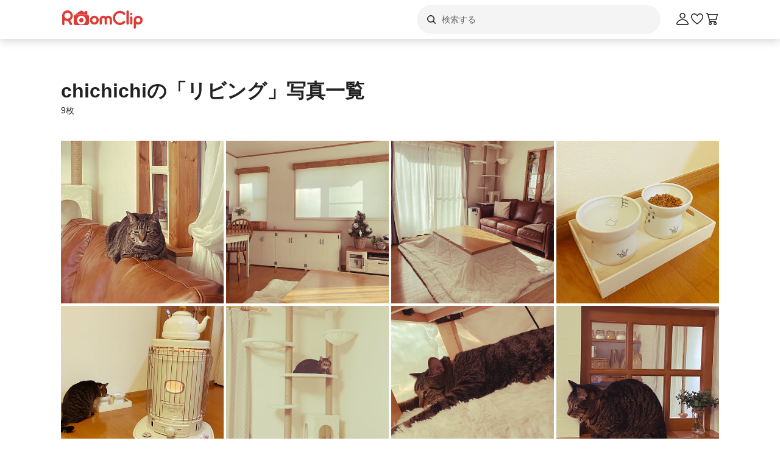

--- FILE ---
content_type: text/html; charset=utf-8
request_url: https://www.google.com/recaptcha/api2/anchor?ar=1&k=6LeU_K4ZAAAAAC2or0aPsz8hbxF9VysB6Bm7iU5l&co=aHR0cHM6Ly9yb29tY2xpcC5qcDo0NDM.&hl=ja&v=PoyoqOPhxBO7pBk68S4YbpHZ&size=invisible&anchor-ms=20000&execute-ms=30000&cb=g1hcm5yxtq0a
body_size: 48805
content:
<!DOCTYPE HTML><html dir="ltr" lang="ja"><head><meta http-equiv="Content-Type" content="text/html; charset=UTF-8">
<meta http-equiv="X-UA-Compatible" content="IE=edge">
<title>reCAPTCHA</title>
<style type="text/css">
/* cyrillic-ext */
@font-face {
  font-family: 'Roboto';
  font-style: normal;
  font-weight: 400;
  font-stretch: 100%;
  src: url(//fonts.gstatic.com/s/roboto/v48/KFO7CnqEu92Fr1ME7kSn66aGLdTylUAMa3GUBHMdazTgWw.woff2) format('woff2');
  unicode-range: U+0460-052F, U+1C80-1C8A, U+20B4, U+2DE0-2DFF, U+A640-A69F, U+FE2E-FE2F;
}
/* cyrillic */
@font-face {
  font-family: 'Roboto';
  font-style: normal;
  font-weight: 400;
  font-stretch: 100%;
  src: url(//fonts.gstatic.com/s/roboto/v48/KFO7CnqEu92Fr1ME7kSn66aGLdTylUAMa3iUBHMdazTgWw.woff2) format('woff2');
  unicode-range: U+0301, U+0400-045F, U+0490-0491, U+04B0-04B1, U+2116;
}
/* greek-ext */
@font-face {
  font-family: 'Roboto';
  font-style: normal;
  font-weight: 400;
  font-stretch: 100%;
  src: url(//fonts.gstatic.com/s/roboto/v48/KFO7CnqEu92Fr1ME7kSn66aGLdTylUAMa3CUBHMdazTgWw.woff2) format('woff2');
  unicode-range: U+1F00-1FFF;
}
/* greek */
@font-face {
  font-family: 'Roboto';
  font-style: normal;
  font-weight: 400;
  font-stretch: 100%;
  src: url(//fonts.gstatic.com/s/roboto/v48/KFO7CnqEu92Fr1ME7kSn66aGLdTylUAMa3-UBHMdazTgWw.woff2) format('woff2');
  unicode-range: U+0370-0377, U+037A-037F, U+0384-038A, U+038C, U+038E-03A1, U+03A3-03FF;
}
/* math */
@font-face {
  font-family: 'Roboto';
  font-style: normal;
  font-weight: 400;
  font-stretch: 100%;
  src: url(//fonts.gstatic.com/s/roboto/v48/KFO7CnqEu92Fr1ME7kSn66aGLdTylUAMawCUBHMdazTgWw.woff2) format('woff2');
  unicode-range: U+0302-0303, U+0305, U+0307-0308, U+0310, U+0312, U+0315, U+031A, U+0326-0327, U+032C, U+032F-0330, U+0332-0333, U+0338, U+033A, U+0346, U+034D, U+0391-03A1, U+03A3-03A9, U+03B1-03C9, U+03D1, U+03D5-03D6, U+03F0-03F1, U+03F4-03F5, U+2016-2017, U+2034-2038, U+203C, U+2040, U+2043, U+2047, U+2050, U+2057, U+205F, U+2070-2071, U+2074-208E, U+2090-209C, U+20D0-20DC, U+20E1, U+20E5-20EF, U+2100-2112, U+2114-2115, U+2117-2121, U+2123-214F, U+2190, U+2192, U+2194-21AE, U+21B0-21E5, U+21F1-21F2, U+21F4-2211, U+2213-2214, U+2216-22FF, U+2308-230B, U+2310, U+2319, U+231C-2321, U+2336-237A, U+237C, U+2395, U+239B-23B7, U+23D0, U+23DC-23E1, U+2474-2475, U+25AF, U+25B3, U+25B7, U+25BD, U+25C1, U+25CA, U+25CC, U+25FB, U+266D-266F, U+27C0-27FF, U+2900-2AFF, U+2B0E-2B11, U+2B30-2B4C, U+2BFE, U+3030, U+FF5B, U+FF5D, U+1D400-1D7FF, U+1EE00-1EEFF;
}
/* symbols */
@font-face {
  font-family: 'Roboto';
  font-style: normal;
  font-weight: 400;
  font-stretch: 100%;
  src: url(//fonts.gstatic.com/s/roboto/v48/KFO7CnqEu92Fr1ME7kSn66aGLdTylUAMaxKUBHMdazTgWw.woff2) format('woff2');
  unicode-range: U+0001-000C, U+000E-001F, U+007F-009F, U+20DD-20E0, U+20E2-20E4, U+2150-218F, U+2190, U+2192, U+2194-2199, U+21AF, U+21E6-21F0, U+21F3, U+2218-2219, U+2299, U+22C4-22C6, U+2300-243F, U+2440-244A, U+2460-24FF, U+25A0-27BF, U+2800-28FF, U+2921-2922, U+2981, U+29BF, U+29EB, U+2B00-2BFF, U+4DC0-4DFF, U+FFF9-FFFB, U+10140-1018E, U+10190-1019C, U+101A0, U+101D0-101FD, U+102E0-102FB, U+10E60-10E7E, U+1D2C0-1D2D3, U+1D2E0-1D37F, U+1F000-1F0FF, U+1F100-1F1AD, U+1F1E6-1F1FF, U+1F30D-1F30F, U+1F315, U+1F31C, U+1F31E, U+1F320-1F32C, U+1F336, U+1F378, U+1F37D, U+1F382, U+1F393-1F39F, U+1F3A7-1F3A8, U+1F3AC-1F3AF, U+1F3C2, U+1F3C4-1F3C6, U+1F3CA-1F3CE, U+1F3D4-1F3E0, U+1F3ED, U+1F3F1-1F3F3, U+1F3F5-1F3F7, U+1F408, U+1F415, U+1F41F, U+1F426, U+1F43F, U+1F441-1F442, U+1F444, U+1F446-1F449, U+1F44C-1F44E, U+1F453, U+1F46A, U+1F47D, U+1F4A3, U+1F4B0, U+1F4B3, U+1F4B9, U+1F4BB, U+1F4BF, U+1F4C8-1F4CB, U+1F4D6, U+1F4DA, U+1F4DF, U+1F4E3-1F4E6, U+1F4EA-1F4ED, U+1F4F7, U+1F4F9-1F4FB, U+1F4FD-1F4FE, U+1F503, U+1F507-1F50B, U+1F50D, U+1F512-1F513, U+1F53E-1F54A, U+1F54F-1F5FA, U+1F610, U+1F650-1F67F, U+1F687, U+1F68D, U+1F691, U+1F694, U+1F698, U+1F6AD, U+1F6B2, U+1F6B9-1F6BA, U+1F6BC, U+1F6C6-1F6CF, U+1F6D3-1F6D7, U+1F6E0-1F6EA, U+1F6F0-1F6F3, U+1F6F7-1F6FC, U+1F700-1F7FF, U+1F800-1F80B, U+1F810-1F847, U+1F850-1F859, U+1F860-1F887, U+1F890-1F8AD, U+1F8B0-1F8BB, U+1F8C0-1F8C1, U+1F900-1F90B, U+1F93B, U+1F946, U+1F984, U+1F996, U+1F9E9, U+1FA00-1FA6F, U+1FA70-1FA7C, U+1FA80-1FA89, U+1FA8F-1FAC6, U+1FACE-1FADC, U+1FADF-1FAE9, U+1FAF0-1FAF8, U+1FB00-1FBFF;
}
/* vietnamese */
@font-face {
  font-family: 'Roboto';
  font-style: normal;
  font-weight: 400;
  font-stretch: 100%;
  src: url(//fonts.gstatic.com/s/roboto/v48/KFO7CnqEu92Fr1ME7kSn66aGLdTylUAMa3OUBHMdazTgWw.woff2) format('woff2');
  unicode-range: U+0102-0103, U+0110-0111, U+0128-0129, U+0168-0169, U+01A0-01A1, U+01AF-01B0, U+0300-0301, U+0303-0304, U+0308-0309, U+0323, U+0329, U+1EA0-1EF9, U+20AB;
}
/* latin-ext */
@font-face {
  font-family: 'Roboto';
  font-style: normal;
  font-weight: 400;
  font-stretch: 100%;
  src: url(//fonts.gstatic.com/s/roboto/v48/KFO7CnqEu92Fr1ME7kSn66aGLdTylUAMa3KUBHMdazTgWw.woff2) format('woff2');
  unicode-range: U+0100-02BA, U+02BD-02C5, U+02C7-02CC, U+02CE-02D7, U+02DD-02FF, U+0304, U+0308, U+0329, U+1D00-1DBF, U+1E00-1E9F, U+1EF2-1EFF, U+2020, U+20A0-20AB, U+20AD-20C0, U+2113, U+2C60-2C7F, U+A720-A7FF;
}
/* latin */
@font-face {
  font-family: 'Roboto';
  font-style: normal;
  font-weight: 400;
  font-stretch: 100%;
  src: url(//fonts.gstatic.com/s/roboto/v48/KFO7CnqEu92Fr1ME7kSn66aGLdTylUAMa3yUBHMdazQ.woff2) format('woff2');
  unicode-range: U+0000-00FF, U+0131, U+0152-0153, U+02BB-02BC, U+02C6, U+02DA, U+02DC, U+0304, U+0308, U+0329, U+2000-206F, U+20AC, U+2122, U+2191, U+2193, U+2212, U+2215, U+FEFF, U+FFFD;
}
/* cyrillic-ext */
@font-face {
  font-family: 'Roboto';
  font-style: normal;
  font-weight: 500;
  font-stretch: 100%;
  src: url(//fonts.gstatic.com/s/roboto/v48/KFO7CnqEu92Fr1ME7kSn66aGLdTylUAMa3GUBHMdazTgWw.woff2) format('woff2');
  unicode-range: U+0460-052F, U+1C80-1C8A, U+20B4, U+2DE0-2DFF, U+A640-A69F, U+FE2E-FE2F;
}
/* cyrillic */
@font-face {
  font-family: 'Roboto';
  font-style: normal;
  font-weight: 500;
  font-stretch: 100%;
  src: url(//fonts.gstatic.com/s/roboto/v48/KFO7CnqEu92Fr1ME7kSn66aGLdTylUAMa3iUBHMdazTgWw.woff2) format('woff2');
  unicode-range: U+0301, U+0400-045F, U+0490-0491, U+04B0-04B1, U+2116;
}
/* greek-ext */
@font-face {
  font-family: 'Roboto';
  font-style: normal;
  font-weight: 500;
  font-stretch: 100%;
  src: url(//fonts.gstatic.com/s/roboto/v48/KFO7CnqEu92Fr1ME7kSn66aGLdTylUAMa3CUBHMdazTgWw.woff2) format('woff2');
  unicode-range: U+1F00-1FFF;
}
/* greek */
@font-face {
  font-family: 'Roboto';
  font-style: normal;
  font-weight: 500;
  font-stretch: 100%;
  src: url(//fonts.gstatic.com/s/roboto/v48/KFO7CnqEu92Fr1ME7kSn66aGLdTylUAMa3-UBHMdazTgWw.woff2) format('woff2');
  unicode-range: U+0370-0377, U+037A-037F, U+0384-038A, U+038C, U+038E-03A1, U+03A3-03FF;
}
/* math */
@font-face {
  font-family: 'Roboto';
  font-style: normal;
  font-weight: 500;
  font-stretch: 100%;
  src: url(//fonts.gstatic.com/s/roboto/v48/KFO7CnqEu92Fr1ME7kSn66aGLdTylUAMawCUBHMdazTgWw.woff2) format('woff2');
  unicode-range: U+0302-0303, U+0305, U+0307-0308, U+0310, U+0312, U+0315, U+031A, U+0326-0327, U+032C, U+032F-0330, U+0332-0333, U+0338, U+033A, U+0346, U+034D, U+0391-03A1, U+03A3-03A9, U+03B1-03C9, U+03D1, U+03D5-03D6, U+03F0-03F1, U+03F4-03F5, U+2016-2017, U+2034-2038, U+203C, U+2040, U+2043, U+2047, U+2050, U+2057, U+205F, U+2070-2071, U+2074-208E, U+2090-209C, U+20D0-20DC, U+20E1, U+20E5-20EF, U+2100-2112, U+2114-2115, U+2117-2121, U+2123-214F, U+2190, U+2192, U+2194-21AE, U+21B0-21E5, U+21F1-21F2, U+21F4-2211, U+2213-2214, U+2216-22FF, U+2308-230B, U+2310, U+2319, U+231C-2321, U+2336-237A, U+237C, U+2395, U+239B-23B7, U+23D0, U+23DC-23E1, U+2474-2475, U+25AF, U+25B3, U+25B7, U+25BD, U+25C1, U+25CA, U+25CC, U+25FB, U+266D-266F, U+27C0-27FF, U+2900-2AFF, U+2B0E-2B11, U+2B30-2B4C, U+2BFE, U+3030, U+FF5B, U+FF5D, U+1D400-1D7FF, U+1EE00-1EEFF;
}
/* symbols */
@font-face {
  font-family: 'Roboto';
  font-style: normal;
  font-weight: 500;
  font-stretch: 100%;
  src: url(//fonts.gstatic.com/s/roboto/v48/KFO7CnqEu92Fr1ME7kSn66aGLdTylUAMaxKUBHMdazTgWw.woff2) format('woff2');
  unicode-range: U+0001-000C, U+000E-001F, U+007F-009F, U+20DD-20E0, U+20E2-20E4, U+2150-218F, U+2190, U+2192, U+2194-2199, U+21AF, U+21E6-21F0, U+21F3, U+2218-2219, U+2299, U+22C4-22C6, U+2300-243F, U+2440-244A, U+2460-24FF, U+25A0-27BF, U+2800-28FF, U+2921-2922, U+2981, U+29BF, U+29EB, U+2B00-2BFF, U+4DC0-4DFF, U+FFF9-FFFB, U+10140-1018E, U+10190-1019C, U+101A0, U+101D0-101FD, U+102E0-102FB, U+10E60-10E7E, U+1D2C0-1D2D3, U+1D2E0-1D37F, U+1F000-1F0FF, U+1F100-1F1AD, U+1F1E6-1F1FF, U+1F30D-1F30F, U+1F315, U+1F31C, U+1F31E, U+1F320-1F32C, U+1F336, U+1F378, U+1F37D, U+1F382, U+1F393-1F39F, U+1F3A7-1F3A8, U+1F3AC-1F3AF, U+1F3C2, U+1F3C4-1F3C6, U+1F3CA-1F3CE, U+1F3D4-1F3E0, U+1F3ED, U+1F3F1-1F3F3, U+1F3F5-1F3F7, U+1F408, U+1F415, U+1F41F, U+1F426, U+1F43F, U+1F441-1F442, U+1F444, U+1F446-1F449, U+1F44C-1F44E, U+1F453, U+1F46A, U+1F47D, U+1F4A3, U+1F4B0, U+1F4B3, U+1F4B9, U+1F4BB, U+1F4BF, U+1F4C8-1F4CB, U+1F4D6, U+1F4DA, U+1F4DF, U+1F4E3-1F4E6, U+1F4EA-1F4ED, U+1F4F7, U+1F4F9-1F4FB, U+1F4FD-1F4FE, U+1F503, U+1F507-1F50B, U+1F50D, U+1F512-1F513, U+1F53E-1F54A, U+1F54F-1F5FA, U+1F610, U+1F650-1F67F, U+1F687, U+1F68D, U+1F691, U+1F694, U+1F698, U+1F6AD, U+1F6B2, U+1F6B9-1F6BA, U+1F6BC, U+1F6C6-1F6CF, U+1F6D3-1F6D7, U+1F6E0-1F6EA, U+1F6F0-1F6F3, U+1F6F7-1F6FC, U+1F700-1F7FF, U+1F800-1F80B, U+1F810-1F847, U+1F850-1F859, U+1F860-1F887, U+1F890-1F8AD, U+1F8B0-1F8BB, U+1F8C0-1F8C1, U+1F900-1F90B, U+1F93B, U+1F946, U+1F984, U+1F996, U+1F9E9, U+1FA00-1FA6F, U+1FA70-1FA7C, U+1FA80-1FA89, U+1FA8F-1FAC6, U+1FACE-1FADC, U+1FADF-1FAE9, U+1FAF0-1FAF8, U+1FB00-1FBFF;
}
/* vietnamese */
@font-face {
  font-family: 'Roboto';
  font-style: normal;
  font-weight: 500;
  font-stretch: 100%;
  src: url(//fonts.gstatic.com/s/roboto/v48/KFO7CnqEu92Fr1ME7kSn66aGLdTylUAMa3OUBHMdazTgWw.woff2) format('woff2');
  unicode-range: U+0102-0103, U+0110-0111, U+0128-0129, U+0168-0169, U+01A0-01A1, U+01AF-01B0, U+0300-0301, U+0303-0304, U+0308-0309, U+0323, U+0329, U+1EA0-1EF9, U+20AB;
}
/* latin-ext */
@font-face {
  font-family: 'Roboto';
  font-style: normal;
  font-weight: 500;
  font-stretch: 100%;
  src: url(//fonts.gstatic.com/s/roboto/v48/KFO7CnqEu92Fr1ME7kSn66aGLdTylUAMa3KUBHMdazTgWw.woff2) format('woff2');
  unicode-range: U+0100-02BA, U+02BD-02C5, U+02C7-02CC, U+02CE-02D7, U+02DD-02FF, U+0304, U+0308, U+0329, U+1D00-1DBF, U+1E00-1E9F, U+1EF2-1EFF, U+2020, U+20A0-20AB, U+20AD-20C0, U+2113, U+2C60-2C7F, U+A720-A7FF;
}
/* latin */
@font-face {
  font-family: 'Roboto';
  font-style: normal;
  font-weight: 500;
  font-stretch: 100%;
  src: url(//fonts.gstatic.com/s/roboto/v48/KFO7CnqEu92Fr1ME7kSn66aGLdTylUAMa3yUBHMdazQ.woff2) format('woff2');
  unicode-range: U+0000-00FF, U+0131, U+0152-0153, U+02BB-02BC, U+02C6, U+02DA, U+02DC, U+0304, U+0308, U+0329, U+2000-206F, U+20AC, U+2122, U+2191, U+2193, U+2212, U+2215, U+FEFF, U+FFFD;
}
/* cyrillic-ext */
@font-face {
  font-family: 'Roboto';
  font-style: normal;
  font-weight: 900;
  font-stretch: 100%;
  src: url(//fonts.gstatic.com/s/roboto/v48/KFO7CnqEu92Fr1ME7kSn66aGLdTylUAMa3GUBHMdazTgWw.woff2) format('woff2');
  unicode-range: U+0460-052F, U+1C80-1C8A, U+20B4, U+2DE0-2DFF, U+A640-A69F, U+FE2E-FE2F;
}
/* cyrillic */
@font-face {
  font-family: 'Roboto';
  font-style: normal;
  font-weight: 900;
  font-stretch: 100%;
  src: url(//fonts.gstatic.com/s/roboto/v48/KFO7CnqEu92Fr1ME7kSn66aGLdTylUAMa3iUBHMdazTgWw.woff2) format('woff2');
  unicode-range: U+0301, U+0400-045F, U+0490-0491, U+04B0-04B1, U+2116;
}
/* greek-ext */
@font-face {
  font-family: 'Roboto';
  font-style: normal;
  font-weight: 900;
  font-stretch: 100%;
  src: url(//fonts.gstatic.com/s/roboto/v48/KFO7CnqEu92Fr1ME7kSn66aGLdTylUAMa3CUBHMdazTgWw.woff2) format('woff2');
  unicode-range: U+1F00-1FFF;
}
/* greek */
@font-face {
  font-family: 'Roboto';
  font-style: normal;
  font-weight: 900;
  font-stretch: 100%;
  src: url(//fonts.gstatic.com/s/roboto/v48/KFO7CnqEu92Fr1ME7kSn66aGLdTylUAMa3-UBHMdazTgWw.woff2) format('woff2');
  unicode-range: U+0370-0377, U+037A-037F, U+0384-038A, U+038C, U+038E-03A1, U+03A3-03FF;
}
/* math */
@font-face {
  font-family: 'Roboto';
  font-style: normal;
  font-weight: 900;
  font-stretch: 100%;
  src: url(//fonts.gstatic.com/s/roboto/v48/KFO7CnqEu92Fr1ME7kSn66aGLdTylUAMawCUBHMdazTgWw.woff2) format('woff2');
  unicode-range: U+0302-0303, U+0305, U+0307-0308, U+0310, U+0312, U+0315, U+031A, U+0326-0327, U+032C, U+032F-0330, U+0332-0333, U+0338, U+033A, U+0346, U+034D, U+0391-03A1, U+03A3-03A9, U+03B1-03C9, U+03D1, U+03D5-03D6, U+03F0-03F1, U+03F4-03F5, U+2016-2017, U+2034-2038, U+203C, U+2040, U+2043, U+2047, U+2050, U+2057, U+205F, U+2070-2071, U+2074-208E, U+2090-209C, U+20D0-20DC, U+20E1, U+20E5-20EF, U+2100-2112, U+2114-2115, U+2117-2121, U+2123-214F, U+2190, U+2192, U+2194-21AE, U+21B0-21E5, U+21F1-21F2, U+21F4-2211, U+2213-2214, U+2216-22FF, U+2308-230B, U+2310, U+2319, U+231C-2321, U+2336-237A, U+237C, U+2395, U+239B-23B7, U+23D0, U+23DC-23E1, U+2474-2475, U+25AF, U+25B3, U+25B7, U+25BD, U+25C1, U+25CA, U+25CC, U+25FB, U+266D-266F, U+27C0-27FF, U+2900-2AFF, U+2B0E-2B11, U+2B30-2B4C, U+2BFE, U+3030, U+FF5B, U+FF5D, U+1D400-1D7FF, U+1EE00-1EEFF;
}
/* symbols */
@font-face {
  font-family: 'Roboto';
  font-style: normal;
  font-weight: 900;
  font-stretch: 100%;
  src: url(//fonts.gstatic.com/s/roboto/v48/KFO7CnqEu92Fr1ME7kSn66aGLdTylUAMaxKUBHMdazTgWw.woff2) format('woff2');
  unicode-range: U+0001-000C, U+000E-001F, U+007F-009F, U+20DD-20E0, U+20E2-20E4, U+2150-218F, U+2190, U+2192, U+2194-2199, U+21AF, U+21E6-21F0, U+21F3, U+2218-2219, U+2299, U+22C4-22C6, U+2300-243F, U+2440-244A, U+2460-24FF, U+25A0-27BF, U+2800-28FF, U+2921-2922, U+2981, U+29BF, U+29EB, U+2B00-2BFF, U+4DC0-4DFF, U+FFF9-FFFB, U+10140-1018E, U+10190-1019C, U+101A0, U+101D0-101FD, U+102E0-102FB, U+10E60-10E7E, U+1D2C0-1D2D3, U+1D2E0-1D37F, U+1F000-1F0FF, U+1F100-1F1AD, U+1F1E6-1F1FF, U+1F30D-1F30F, U+1F315, U+1F31C, U+1F31E, U+1F320-1F32C, U+1F336, U+1F378, U+1F37D, U+1F382, U+1F393-1F39F, U+1F3A7-1F3A8, U+1F3AC-1F3AF, U+1F3C2, U+1F3C4-1F3C6, U+1F3CA-1F3CE, U+1F3D4-1F3E0, U+1F3ED, U+1F3F1-1F3F3, U+1F3F5-1F3F7, U+1F408, U+1F415, U+1F41F, U+1F426, U+1F43F, U+1F441-1F442, U+1F444, U+1F446-1F449, U+1F44C-1F44E, U+1F453, U+1F46A, U+1F47D, U+1F4A3, U+1F4B0, U+1F4B3, U+1F4B9, U+1F4BB, U+1F4BF, U+1F4C8-1F4CB, U+1F4D6, U+1F4DA, U+1F4DF, U+1F4E3-1F4E6, U+1F4EA-1F4ED, U+1F4F7, U+1F4F9-1F4FB, U+1F4FD-1F4FE, U+1F503, U+1F507-1F50B, U+1F50D, U+1F512-1F513, U+1F53E-1F54A, U+1F54F-1F5FA, U+1F610, U+1F650-1F67F, U+1F687, U+1F68D, U+1F691, U+1F694, U+1F698, U+1F6AD, U+1F6B2, U+1F6B9-1F6BA, U+1F6BC, U+1F6C6-1F6CF, U+1F6D3-1F6D7, U+1F6E0-1F6EA, U+1F6F0-1F6F3, U+1F6F7-1F6FC, U+1F700-1F7FF, U+1F800-1F80B, U+1F810-1F847, U+1F850-1F859, U+1F860-1F887, U+1F890-1F8AD, U+1F8B0-1F8BB, U+1F8C0-1F8C1, U+1F900-1F90B, U+1F93B, U+1F946, U+1F984, U+1F996, U+1F9E9, U+1FA00-1FA6F, U+1FA70-1FA7C, U+1FA80-1FA89, U+1FA8F-1FAC6, U+1FACE-1FADC, U+1FADF-1FAE9, U+1FAF0-1FAF8, U+1FB00-1FBFF;
}
/* vietnamese */
@font-face {
  font-family: 'Roboto';
  font-style: normal;
  font-weight: 900;
  font-stretch: 100%;
  src: url(//fonts.gstatic.com/s/roboto/v48/KFO7CnqEu92Fr1ME7kSn66aGLdTylUAMa3OUBHMdazTgWw.woff2) format('woff2');
  unicode-range: U+0102-0103, U+0110-0111, U+0128-0129, U+0168-0169, U+01A0-01A1, U+01AF-01B0, U+0300-0301, U+0303-0304, U+0308-0309, U+0323, U+0329, U+1EA0-1EF9, U+20AB;
}
/* latin-ext */
@font-face {
  font-family: 'Roboto';
  font-style: normal;
  font-weight: 900;
  font-stretch: 100%;
  src: url(//fonts.gstatic.com/s/roboto/v48/KFO7CnqEu92Fr1ME7kSn66aGLdTylUAMa3KUBHMdazTgWw.woff2) format('woff2');
  unicode-range: U+0100-02BA, U+02BD-02C5, U+02C7-02CC, U+02CE-02D7, U+02DD-02FF, U+0304, U+0308, U+0329, U+1D00-1DBF, U+1E00-1E9F, U+1EF2-1EFF, U+2020, U+20A0-20AB, U+20AD-20C0, U+2113, U+2C60-2C7F, U+A720-A7FF;
}
/* latin */
@font-face {
  font-family: 'Roboto';
  font-style: normal;
  font-weight: 900;
  font-stretch: 100%;
  src: url(//fonts.gstatic.com/s/roboto/v48/KFO7CnqEu92Fr1ME7kSn66aGLdTylUAMa3yUBHMdazQ.woff2) format('woff2');
  unicode-range: U+0000-00FF, U+0131, U+0152-0153, U+02BB-02BC, U+02C6, U+02DA, U+02DC, U+0304, U+0308, U+0329, U+2000-206F, U+20AC, U+2122, U+2191, U+2193, U+2212, U+2215, U+FEFF, U+FFFD;
}

</style>
<link rel="stylesheet" type="text/css" href="https://www.gstatic.com/recaptcha/releases/PoyoqOPhxBO7pBk68S4YbpHZ/styles__ltr.css">
<script nonce="a_k7nNOsBPYYSvMSAJJW7w" type="text/javascript">window['__recaptcha_api'] = 'https://www.google.com/recaptcha/api2/';</script>
<script type="text/javascript" src="https://www.gstatic.com/recaptcha/releases/PoyoqOPhxBO7pBk68S4YbpHZ/recaptcha__ja.js" nonce="a_k7nNOsBPYYSvMSAJJW7w">
      
    </script></head>
<body><div id="rc-anchor-alert" class="rc-anchor-alert"></div>
<input type="hidden" id="recaptcha-token" value="[base64]">
<script type="text/javascript" nonce="a_k7nNOsBPYYSvMSAJJW7w">
      recaptcha.anchor.Main.init("[\x22ainput\x22,[\x22bgdata\x22,\x22\x22,\[base64]/[base64]/[base64]/[base64]/[base64]/[base64]/KGcoTywyNTMsTy5PKSxVRyhPLEMpKTpnKE8sMjUzLEMpLE8pKSxsKSksTykpfSxieT1mdW5jdGlvbihDLE8sdSxsKXtmb3IobD0odT1SKEMpLDApO08+MDtPLS0pbD1sPDw4fFooQyk7ZyhDLHUsbCl9LFVHPWZ1bmN0aW9uKEMsTyl7Qy5pLmxlbmd0aD4xMDQ/[base64]/[base64]/[base64]/[base64]/[base64]/[base64]/[base64]\\u003d\x22,\[base64]\\u003d\\u003d\x22,\x22FMKnYw7DmMKlK13CvMKLJMOBOEDDvsKHw5l4BcKXw4l4wprDoEtdw77Ct1rDol/Ck8Kmw6PClCZFGsOCw44oXwXCh8OuVy4+w6g6LsOkahdKTsOfwqlAA8KMw6vDq1zCisKKwqkzw4ZSCMKaw6sIWmIddzdMw68WVT/Dt1Quw73Dm8KjfjIKRsKYHcKFPiNtwo/[base64]/[base64]/Dt8OXwp7CtcOiSAg3w4vCpMOhw4XDtiIPNCRuw4/DjcOfGm/DpF/DhMOoRVvCmcODbMK9wp/Dp8Ofw6HCjMKJwo11w6c9wqdRw4LDpl3CtUTDsnrDjcKHw4PDhx1BwrZNTcKHOsKcKMOkwoPCl8KrTcKgwqFID250HMKtL8OCw40/wqZPdsKrwqALTytCw554YsK0wrkJw7HDtU9uWAPDtcOSwoXCo8OyPxrCmsOmwqo1wqErw5deJ8O2U3lCKsO4e8KwC8OXFwrCvlA/w5PDkVUlw5BjwrsUw6DCtGoMLcO3wqTDpEg0w5LCqFzCncKfFm3Dl8OeJ1hxQVkRDMK8wpPDtXPCgcO4w43DskLDh8OyRCHDmRBCwq9xw65lwo7CkMKMwog1IMKVSRjCti/CqhrCiADDiVc1w5/DmcKvKjIew6EtfMO9wr0AY8O5ZlxnQMO6F8OFSMO4wo7CnGzCk3wuB8OTOwjCqsK6wpjDv2VrwrR9HsOyLcOfw7HDjh5sw4HDmnBGw6DCmMKswrDDrcOcwqPCnVzDrjhHw5/CoDXCo8KACUYBw5nDjMKVPnbCiMKtw4UWOFTDvnTCtMKvwrLCmy4LwrPCuizCnsOxw54uwp4Hw7/DoCkeFsKaw4zDj2gZP8OfZcKXDQ7DisKkWCzCgcKVw70rwokFPQHCisOQwoc/R8OCwoo/a8OoW8OwPMOMMzZSw6ALwoFKw6HDs3vDuRvChsOfwpvCl8KvKsKHw5HCuAnDmcO8ZcOHXEAfCyw5AMKBwo3CvigZw7HCtlfCsAfCpBVvwrfDjcKMw7dgFHU9w4DCp3XDjMKDG1Iuw6VPccKBw7cMwqxhw5bDqF/[base64]/Do8O5w7vCow8Two96wq/[base64]/[base64]/CqwHDqgc7ITgtw5VeIMOmMsK0w655KsKLdcO3dwdXw57Cj8KEwp3DrBzDpTfDslVGw7BLwpZTwqvChCR8wpXCvTI1IcK1woNkw5HChcONw5oUwqobJ8KgfBHDhyp1PsKKMB8/wpvCq8OlU8KPKFo/wqpBIsKYd8Krw6YywqPCo8O6eHYHw4dgw7rCqVXCn8KnfcOdGGTDtMOBwp4Nw4Acw57Ci0HDvg4pw4MFKH3DijkDQ8ONwprCoQsHw6PCisKAZVoPwrbDr8OEw43Cp8OPCUV8wo0nw5fCqiAdaBXDkT/ChsORwo7ClDdRL8KlIsOVw4LDoynCs0DChcKDLhIvw7d+MinDu8KVCcOsw7/DtxDCo8Knw7USfFF4w4TCkMOBwrEjw7fDlEnDoAHDs205w4zDr8Kow6zDpsK3w4bCnAQNw4cgYMK1CmTCkynDjHIpwrgsHkMUIsKiwrdiJG0ySlLCjC/CoMKIN8K4bEjCkRIYw7l/w4fCsWVmw5o9RxfCqcKJwoVOw5fCmcO9W2IVwqDDvMKkw5t6EMOUw59yw7jDlsO+wpgow75Uw7TCucO9WCnDtzbCrsOOb2NQwrd0BEHDmsKPAMKFw6Rqw5Nuw4HDn8Kxw4RiwpHCicO6w6nCkX1wZRvCo8K/[base64]/CoFByw4zCtsKUKzPDocOjw79gbcK/[base64]/w7YxDztnwo00KzUAw4jCscKzw53Dj8Kkwo3DgMOAwoNsf8Olw6/CisOjw6wdcSjDvloWD0EVwpouw5xhwqPCvUvDkWhGCTTDr8KddGbCjCjDiMKNEQTCk8OCw6vCoMKVAUdzOkRZCMKuw6QBKh3Cqnxywo3DrF9Jw4UFwofDtcOnG8O/[base64]/[base64]/[base64]/[base64]/DgHnCtk/DlhPDpsKVw7kjw6LCssOawq4IPBjCiRzDkyN3w6wZeUjCqnbCmMOmw75uOgFxw6DCssK1w6fCqcKACxcqw68jwrp3EhFWWcKGdlzDncOMw7/CtcKgwp7DjMKLwrjDpmjCoMOCEHHDvyIpRVBbwpjClsO4LsKWW8KNAX/Cs8K/w78wG8O9OGsoCsKmf8OkfQzCokbDuMOvwrPDpMOiVcOQwqDDs8Kvw7jDgmoRw5wbw546ZG06XjVBwrfDqV7CnHDCogbDoz3DhX3DtjfDkcOtw58dAWzChERPLcOUwrwTwqDDmcKwwoA/w4lFBcO6YsKXwoRpGsODwp/Ct8Kow6tYw591w6wNwptBAsO2wpxLCGjChnEIw6LCtizChcOBwosbMHHCsyVMwotnwrhAKMOUM8K+w6sGwoVYw4tfw50QVUHCtzPChSrDimNQw7fDjsKmRcOaw7PDncK0wrzDqcKNwr/[base64]/[base64]/DusKCwrLDr8KzY8O2QiDCl8KAw53DhB7Cn8KsKDLCg8OIa30gwrI6w4vDhjPCq2DCisOvw7YaDwHDkHvDlMO6ecORVcOtVMOCYjLDgVlswpxsP8OMBgdgfBcZwq/[base64]/w7gXesOrUcKbFhlVwphkfMOlwoPClcKgMMO0L8KmwqpDfEzCkcOaCMKDRMOuGEgqwpZsw7c/eMOVwq3CgMODwpRfIsKRbTQvw6xKw5rDl2fDiMOMwoE5wpPDjcK7FcKQOcOMcQFYwo9FDRfCiMKdIEoSw7PCksKAIcOqLhPDsH/CswFUbcOsV8K6E8OeF8KIbMOLMsKCw4jCoCvDll/[base64]/w7djUAp5woPDqkrDu8KGfgrCg8OWw7HDp8KRwoXChcKpwpsbwqvChGvClyHCr3zDrcK5Kj7DgsKgGMOWZsOnM3Vpw5zDl2XDuBATw6zDiMOlwrN9GMKOBihVLMKzw7swwpXCv8OxOMOUZhxkw7vDrVrDsFJoOTjDksOjwoNhw4Fww6DCqV/CjMOMbMOiwqEsNsOWDsKMw7TDuCsbMcOBCWzCqRLCrx8vW8Kow4bDqXhoXMKHwrhCDsOhWD7CksKrEMKHbsOsMibCgMKgSMOpRCRTOlTDk8OLBMKTwpB0KGdpw5BeecKkw6PDi8OjO8KFw6xzYU3CqGrCs1Z1DsKPKcO1w6nCtj/CrMKkP8OCGl/Ch8OCG20Ze3rCohfCk8Oiw4nDrCbDv2Bnw4loVRglNHJDW8KTwpfDmj/CjBPDtMO5w7UQwrp3w5QuZcK6K8OGwrh6HxUCexTDkEceJMO6wrVcw7XCi8ODScOXwqvDh8ONwqvCvMKvJsKhwohcUcOZwq/Cj8OCwpjDjMODw5s5C8KAX8KOw6zDqsKLw7FvwoHDhcO4XC1/LhhWwrJURlEJw6w/w51XTW3CtMOww490wod3fBLCpMKCdTbCizA+wpLCvcO4eAnDvnlSwpXDvcO6w6DDqMKNw4xRwqRzRVIxK8OQw43DiCzConxIcg3DqsOTfsObwpDDj8KFw4LCncKqw4/CuiVfwrp4D8KBRMODw5HClWMZwoEoT8KrMsKaw5DDn8OnwpBdI8KBwqM+C8KbWxB0w4DCr8OjwqTChUo8EFNLTMKtwprDrBN0w4Y0SsODwo5oXcKPw7fCpWhQwrdHwqx6wqI/wpDCtmTCgcK6AB7Dv0HDssO6BU/CrMKsSkLCosOKX2oGwoHDrSrCosKNTsODHDPChMKnwrzCrcK9wp3Cp2oXYCV5B8KvS0xpwqNyX8OqwrZJElt+w6/CjBkoBzBow7HDhcO6NcO9w64Vw4JXw517wpLDvnFfCx95BR18LnnCh8OeGB4MDA/[base64]/CtzJ+w5JaaG4lw7HDgsKIw6/DjcKFTlfDpDrCkMKBfV4tMX/Dj8KHIsOYcRhrISZqFH7CpsOQP35LLlVvwqrDiD/Dp8KHw7Z6w7rDu2Q7wqocwqxvWmrDs8O7JcOMwo3CoMOGT8OYWcOMGjU9Yg99BG9cwprCtjXCiAcUZVLDnMKyYmTDkcKdPzXCiix/UcKXaFbDtMKzw7vCrEpOdcOJfcKyw5NIwprCosOnOzkIwrnCvMO1wpotc3vCosKKw4xHw7XCs8KKBsOCQ2cKwqLCt8KPw41Uwr7Ct23DtyoFdMKuwqEfHWUkG8K9e8O/wo/CkMKlw5rDpcKvw4BCwoLDr8OeMMObAsOrbQTCtsONwqVbwpxUwoBAcFjDpx/[base64]/w5TCj8KAwr3CicOww6nDkn/[base64]/Cn8KRwqwLPmPCgz7CgEnCvwjDgMO7wqNVwp7CrFp9EsKQdB3DqD9yGBjClRHDosO2w4nDpMOIwpLDgDnCgVE4B8Ojw4jCo8Owe8Oew5tdwoLCocK1wrpMwps2w4JcJsOdwqJUMMO3wqQcw7NETsKFw5lrw6nDuFtRwoPDksK1XUPCqzZCPwTCgMOCSMO/[base64]/wqnCj8KUNTZAwo1MPQXCjC3DqMKywoECwolew7XDmgDCssO/wpvDq8OiThUbw4bCr0fCscOabivDmcO3EcK0wpnCpQvCn8OHOsONEEnDo15IwoDDi8KUcsO6wqTCkcONw7HDqTUEw5/[base64]/Cv8OmbzwtGXlbA8OIVcO2ASrCtR80B8KBOMOhX205w6bDn8KEb8Odw4ZCdEbDhWR8YF/DtcOWw6DDhR7CngXDu3DCocOwNk12VcKvdiFtwrM0wrzCusOoOsKcNMKVLw9ewrTCiSoGIcK6w5/[base64]/w5cGwp3CsQUINsKFfcOfwr7ClMO2wrU+wr7Dt8Oqw5DDpn0Tw6Ycw6XDvn3Coy7ClAXCsSXCtsOEw4/Ds8OrXnJ7wrkGwovDo0zDkcKVwq7DtEFpJFzDpcO+TXIFWsOcZAILwrDDpSXCiMKEFG/[base64]/[base64]/KMKLAsKswrBjTkDCj8OaYHfCisOuwo3DrsKMw7MfbMK5KcOvLMOqYlAhw5oYFQfCjsKVw4Arw7lGYyhvwoHDujLDqsOBw4cywohKTMOOMcKjwporw5grwoXDlDrDocKWLwZvwpLDoDXCtmrChQDDtg/DlhXCuMK+wqBdSsKQSkR3DcK2fcKkDzp3LCvCjQ3DlMKPw5zCrjEJwrkmdSMOw4A3w61SwobCiT/[base64]/wqfCuMKtwqMFBnzCusOeAysOd8Kmw7c5w74gwonCl29awrYCwrDCugYVXWcCK2PChsOUU8KQViULw5RGYcOVwogOVMKmwp1qw7XDjX5fHcKcTyhFOsOpRlHCpn3CssOabhTDqhonwrBQDB8cw4fDkgDCs1ILGkAAw7nDrDVHwpZRwoJ/w7pEGcK7wqfDgX3DsMKBw6HDnMK0w61aB8KEwpIkw5pzwrFYVsKHAcOyw7HCgMKRw7HDhkrCmMOWw6XCvcKyw41UXUI3wq3DnGjDrcKZIV8jXcKuby9Twr3DtcOyw73CjxJWwroowoNDwpjDvcK7GXUpwpjDpcO/WsO7w69aOzTDp8OIT3JHw6xnYMKAwr3DnQjCqWXClcObA2fDhsOHw4XDgsKmdkDCmcOiw6UmXx/Cn8K2wogNw4fCklkgRl/Cj3HCm8OVfVnCksObcXdCEMONcMKJGcOJwqQGw5LCpWtsCMOUQMKvK8K4QsO/[base64]/MMOHd8OTwqbCriknElZfKTHCgADCgT3Ct0nCoXAJO1FjQMK8LQXCqFvDmEXDksKdw7fDqsOfGsO4wpwGI8KbL8KAwonDmUTCgSkcOsKkwqVHGUVDH2hTBMKYczXDl8KSw5I1w6F/woJtHn/DiwnCh8OFw7jCl1xNw4nDkHMmw4vDjR3ClAUwC2TCjMKCw4HDrsKYwoYlwqnCiRDCiMOhw7jCsGHCngDDtsOlT003GMOWwoFpwqXDhmYWw5JOwpdNM8OHw7JuZAjCvsK/w7dPwpgWW8OhEMKQwopKwpwfw4VewrLCpgvDsMOsTHDDohoMw7nDncKZw4N7DDDDoMKBw6Z8wrxYbADCg0taw4HCu3Itw6kQw7XCv1XDjsKzelsBwrknwqgeRsOVwpZ9w5rDpsKyIjocSFolaCZdDR/DgsO3K3pOw6fDkMOMwozDp8Ovw5R5w4DCicO0w6LDssOYIFkuw55HBMO3w5HDrl7DmMO+wrEOwop0RsOFVMKJN0/DgcKSw4DDpw8lfHkBw6EydcKvw4XDu8OdIXAkw5FWAcKBa0nDu8OHwrhJPsK4Q2HDscOPJ8KCKQo6acKiTjUVG1A7wobDtsKDB8ORwr4HYlnCpjrCqcKxRl0YwptmX8KmdB/CtMKSX0FQw6vDs8K0CHZdccKewqdQPSl9HMK+YA7CrFXDjxd3W0HDk3kjw4NowrI5NTkrW1XCk8OdwqpRY8OhKBtSIcKBYXxtwoknwqDCk01xW1DDji/DncKpYcK3wrXChCpse8OgwolTfMKpXT3DvVgCMHQuGlzChsOpw7DDlcK9w4XDj8OnW8K2XGtfw5jCpHZXwrcJXcO7S3/Cg8Ksw5XChsKBwpPDrsOhccKwL8OOwp/DhjLCosKFw4YMZFV2wr3DgcOXLsO2OMKaFcKZwp0XKW0saDtbZmTDvznDh1LCh8ObwrDCjknDocOWQMK4XMOwMhYowrQSQ3wFwowywqjCg8OjwpBsR0PDscOgwrLCkFnDi8O2wr5CRMOVw5hlIcO8OmPCuw8ZwqZdEh/[base64]/DqsOOw7rChz/CocKiEcKww5UDw4nDlMOUw5hwFMO7G8ONwq7CmDBuSTfDhzzDpFPDjMKNXsOTFzI7w7wzJkrCt8KPbMKuw4cvw7opw5VHwpTDrcKlwqjDvl8hP1LDp8OOw67CtMOJwofCs3M/[base64]/w5/CvcOoF8KGw5TCm07DgsOvXsO2FTnDlX89wq9XwrVnacOHwoDCoEMIw5YNNToxwpDCkDHDhsOJBMOsw6XDgzcpUTjDojZRTGXDrExlw6MjcMOxwqpnd8KWwrUWwrYbFMK6B8Kww5rDtsKRwrQoIWjDhVjClmx9SF84wpwXworCqMKrw58ydsOJw57CuB7CjRXDkl/[base64]/w6oeKMKVasK4w6jCljXCgl3Dj3bDj8KrAMO+ZcKYIsKnPsOawoxww5TCoMO3w6/CrcOAw7/Dt8OQSXkSw6V8QcOrIijDhMKYO1PCv0wOVsO9P8OHbcK7w61hw4wtw6pbw71NMFkCeTXDpCA1wpHDlcO5IXHDnl/DrsOSwqk5wpDDnArCqcO9TcK0OwErGMOWD8KNDj/Du07CtVdsR8ORw6bDm8KSwqXClAnDusOewo3DgUbCj1h9w6Eqw7wOwqBkw6jDu8KQw4bDj8O5wpgjXB9wJnrCsMOKwokXWMKpdWcTw4QXwqTDj8KPwrNBw51gwqTDlcOMw4DCqcOCwpQmJV/[base64]/[base64]/VMOgwpwlMhsgY8OWTcKLw7jDpArCuMOrwpfCjRzDkzHDrMKxAsOQwowQUcKAQ8OpTE/CkMOQw4DCu2BZwobDhcKJRx7DtsK2wpTCvCTDnMKobTUxw4NeOcOXwpcYwovDvCfDnzQfYcORwoIIFcKWS03ChjFLw7TCh8O9PMKMwqrCgXnDh8O/FhbChinCtcOfIMOOGMOFworDusKrB8OLwq7Dg8KBw7DCgF/DgcObCmlzaEnCgWZdwrkmwpsfw5LCmFVtNMKBOcOZUMO1wqEAHMOjwpjCvsKBGzTDm8Kpw4I4I8K7aGhOw5NtJ8OBWQ4WV111w4QvXBt5SMOMFcK1ScO/[base64]/Cn8KOdsK1wqZKH8Knw7YIdhHClErCnjR+wrYpw53DqwDCicKRw4PDnB3CjBPCsmU9f8KwesKgwqp5RGvDksK+OcKNwpzCik4hw4/Di8KUfCpnwpEuV8Kow71Uw5PDv3nDgHfDgS3CmQU+w7xGIBXCr2XDgsKpw4VNdDLDsMKPZgUhwp/DsMKgw6bDmkxlbMKCwoxxw7YOPcORD8OoRsK0woUcNcOfC8OyTcO9wrPCpsK6ay4mKRRyKh9awrl9wrDDh8KmdsOUUVfDicKZe10HWMODN8OBw5HCssKqYx56w7rDrg7DnzDCucOhwoHDlBxEw60GODvCnjzDqsKNwqN/NS8kB0fDhETCpR7Ch8KGc8K3wrvCpxQIw4LCocKEScKoNcO1wqdAEMOVFFwDdsO+w4RAbQdNHcOzw79HEWhzw4XDkHE0w7zDqMK2JsOdZm7Dm1tgX2jDoAxRRMOhfsOlK8OYw4/CrsK+NTUrdMKEUhDCkcK1wrJjMVQ/QsOIDgtSwpTCvsKEAMKEIMKVwrnCmsK9P8OEGMKewrXCsMO7wo0Ww43Ci1FyYAxmMsKRcMOhNUTDicO/wpFAGihPw6jCpcK8HsKrPmzDr8O8T1Mtwq0lWMKnBcK8wrcDw7wNGcOtw6BTwp0TwqvDsMOKOHMhKMO3JxnCjmDCoMOHw5cdwo0Lwpdsw4vDlMOuw7fCrFTDlRXDv8OEZsK5IjdZFG7DqinCgsKMLl5PfBx9DUDCjxtZemMMw7rCq8KtAMKPIzEdwr/[base64]/CmMOWUMKBw7PCrMOywrg+w6/Cj8OOaBsmwp7DgMKkwpJTw4jDosKNw643wrXCmlXDl3hqJzldw6cYwrTCgnLCgj/DgkFPclcDYsOBB8OgwqTChBfDhxbCmcKiVU4hMcKlXS4jw6oOW3Z8wpIiwobCjcOLw7LCv8O1ViREw7HCuMOwwqlBI8K+fCrCs8O3wpI7wos5UBXDt8OUBQx8BAfDli/[base64]/CnU44bHfCi8OhwoFFZ8OZSVciG3UTwrpmw5LDuMOTw4/DlkM5w4TDu8KRw6bCvAR0GCNdw6jDkDRkw7E2HcOgAMO3Xzcqw77DrsObDRF1WVvCocKaTFPCgMOUe25wQQdxw7kCKwbDmMOwRcKkwplVwp7DjcKBR0TCiEtYSXcOOcKmw6bDon3Cs8ONwpw2W1ZMwpppHMOOS8OxwoVpX1EXM8K4woU/JFlXFyvDozfDl8OLE8Olw7gbwqdNFsOUw4cZdMOTwqAaRyvDh8KQAcKSw6HDn8KfwrfCkGrCqcOrw5l+EcOXc8OQel3CpDXCnsOBBkDDkMKcCMKVB2XDi8OWPTk6w5PDkMKaGcOcMlnCoyDDkMOowo/[base64]/CjlVdRsKbVsOuw5pLLGHDmVUbw40pwpvDtxkzwqPDjjTCjGUZZG/DpCPDsGVzw5wTcsKqKMKNJU3DucOIwpvChMKFwqbDjcOwDMKQZcOVwqVqwpHDicK2wpUZwpjDgsOOBmfCiTw3woPDszLCtErCqMK6w6AAwoDCpTfDiVpodsKywrPCu8KNL1/[base64]/ClXQlJDoKw63CrXMXNsKUVcOrcE/[base64]/[base64]/CrW/Dn8KOdsK8wowaED5Jw6N7w7FZwqduUxPCjMKBTgPDszFaWsKrw5/CkwF3cyvDhwbCi8KvwoIBwopfcywgIMKWwosTwqZqw718KhxEQ8Kxwr1yw6/Dm8OgHsOaZVlEesO2DBxiaW7DkMOTOcOpEMOOW8KIw4DCncOVw6Q0w5UPw5vDmUxvfx18wrXDtMKPwqxUw5sDXHhsw7/DqULDlMOKU07CnsOZw4XClgjCjVTDt8KxGMOCbcOeWsO1w6IWwq5LSRPCi8OgJcOqSHQJdcKoGcO2w6TChsKwwoBJWkTCqsO/wptXEcKKw43Dv3rDkWxHw742w4ElwqrCuE9Cw7nCrUfDkcOaZWIPM3Eqw6DDgXQvw5VEZR4edh5/[base64]/CmcOywpsLMkRwbC7DgsK9NSPClsKxw4/CrsODw5gkIsOTLFNtbQfDo8OXwrJ9EWfCo8Kiwqh7ZTtOwp8yUGLDhwnCtmc5w4fDvU/CrsOPEMK8wpduw7sECWNYX3Mkw47Crx4Sw77Do17DjCBDGm/CrsOrbkXCscOvbcOVwqUwwp/Ct2hlwrk8w79Hw7zCpsO8WGrCjcKcw5zDtCrDksO1wo3DlsKlcsKkw5XDjDwZGsOKw659OHohwpzDnx3DmzEFFmrCjQ7CsGp0McKVNxVhw48Vw5cOwp/Cu0DCiQTCmcOyO0VCY8KsUTfDiS4GDF0jw5zDkMOHASxJTMKMQMK4woUdw6vDm8OZw6d/PRMKPXZeF8OGRcKpW8OJLRzDk1bDpl3CsBl+Wyg9wp9VA3vDm0IIDMKmwqoPNsKzw7VRwpNMw5XCj8Kfwp7DoTvCjWPCmy15w4Zzwr7Dv8OIw77CvTUpwo3DrWbCl8Ktw4IZw7bCkWLCu01KXkouPgjCn8KNwo1SwoHDthTDpMOkwqoEw4rDisK/EMK1D8OnORTCjxQiw4nDqcOfwr/Di8O6MsOEOS07woZ8PFzDjsKww61Aw6nCm2zCo3TDksOkUsOywoIYw7RcBUjCsELCmFR3V0HDr3PDo8OBERbDlHBEw6DCpcKcw7TDjWNDw4pvEhLCoy9qwo3DlsOJOcKrazMtWkHCvhbDqMOswofDi8K0worDmMOaw5Bfw6fCmMKjbw4Qw49Xw6DDpy/DrcO6w7ghXsK0wrElVMKNw6RWwrEAIFrDgMKxAMOrCsOCwoHDscOKwpdbUEYYw4bDjmAWTHHCicOLGQ0/wr7CnMOjw7FEcMK2NEV7QMKsOsOQw7rCl8KxUMOXw5zDocKDNcORZsOtRx4bw6kUZS0fXsO8KnluViTCicKhw55VfDd+IcKawpvCozU/[base64]/w4DDscOORcOywoFFw5HDuMORTMKxfMOxw6/CiMOqHl1CwoMmdcO+OcOow6jCh8KkECMqesOOR8Kvw4JMwp/Ds8OMHcKia8K9J2rDk8KFwq1UdMOaDDt7TMOJw6dUwosgXMOLBMO5w5t3wq8ew4PDssOwVCbDk8Ouwo4fMR/DncO8F8OjdFHCrGzClcO4cmsmDMKgaMKqAzd1WcObFsOuD8K2NcO4BAkBHWgsQMOfLAUTR2LDs1dbw4lxfzxsH8OYQmXCsHVcw6F7w6N9KHR0w4vCqMKuZktPwpdSw7Yxw4zDvxvDnlvDrMKJSQTCmn3CsMO/JcKpw70JY8KOWjbDssKlw7LCgm7DtX3DlEQRwoXCu0HDtMOvS8OMFhs6B3vCmsK8wqdqw5JHw5Ruw7DDv8KpWsKAW8KswolUVCBffcO4Ym4QwoIfA1Itw5ocwqhKFgFaAFlIwqfDlw7DuVrDncONwookw4/CtQ7DpMOYFmLCvxAMwqfCpDg4PS/DolFsw4DDiQAnw5LCk8Oiw5DCrCrCiQnCr1FydxwKw7fCqh0cwoXCmcOYwrjDtHkOwrEJFzLCjjNgwoTDt8OtN3HCkcOgaSXCqjDCicOcw5fClsK/wqrDm8OmWHfCisOzDHQpfcKSwq7DqWMKUy8lUcKnOcK7clvCgFXCgsOxQH7CnMKtCMKlJ8Kywro/AMO/dsKbSzRTEMKKwoxSTlbDmcOFTcO8OcOQf0nChMO7w7TCrsO2MlTDtw99w4htw4vDpsKdwqx7wr5Tw4XCp8Oswqc2w54rw6I9w4DCvcKFwovDpwTCqMOpASDCvVDCkCvCuS3CssOYS8OUG8OUwpfCssK8bgvDs8ODw787MWrCi8OifMK/KcOAO8OTb1PClhPDtgXDkHUSI0gUcmETw68Ew4XCpTXDrcK2AmU0ZnzDt8Kbw5YMw7VgTSzCgsO7wr3Dp8O4w7zCmzHDlMOSw7F5wpvDrMKpw6xKAz3CgMKkacKbMcKNE8KnNcKaS8KYVCt4bRbCqH/ChcKrZnfCosOjw5TCn8Osw6TClTbCnAciw57Csl4NXgvDtF5iw7bCg1zDuUNYIQzDmVtKCsK8w4YAJVHDv8KgLMO8w4HCgMKtwr/CrMOnwpwGw4Nxw4nCtwMCCkBqDMKtwpBewotPwrY0w7TCscOEOsKHJcONcGFsXi4jwrZeGMO8J8OuacOzw6cAw4wow5bCkhxSUcO7w6LDicOmwoIcwoTCuEvDqsOhbcKVOXYGWm/CsMOdw7vDssK1wobCqB3DtG4VwpE9WcKiwq/CujXCtMKKXsKGXzfDisOceU4mwr/DvMKkHGbCsSoUwqPDuUYkFlV2L0BnwqJkfikbw7jCnhFVamPDhQrCp8O/wqcww4TDpcOBIsOywps/wrLCqRBOwo3DuUbCkgR0w4Rkw7xEYcKic8O5W8KOwqVQw5zCvENDwrfDqhhGw6AzwowZK8OWw44nHcKaI8OFw5teNMK6fHfCpy7CksKDw4wXKcORwqDDoV/DlsKRT8O+EMOFwoo1DSN/wpJAwpLCkcOHwqFcw4Z0FzkkFU/Cn8KzUsOewrnCv8KRwqJMwr1NV8KlRl/DocK9wp7Cq8KdwrYhN8OBBQnDj8O0woDDpyYmGsK/LSnCsnrCkMOaHU86w7BRCMOqwr/CvFhvJ3xFwp3CiE/Ds8Kzw5vDvRvCr8OdNhfDimByw5dSw63Cs2jDo8OZwo7CqMKQdwYJDMOkTFktw4nDqMOjeX4vw64Hw6/CusKvSgUGXsOVw6YkAsKEYzx0w6HClsOgwqBnEsOTJ8K9w78uw5FYPcO6w4EgwprCg8OGQFnCu8K8w4R9w5J8w5rDvcKbbnoYOMKMXsO0FVPDolrDjsKYwocUwpRTwpLCnRZ+UW/CicKIwqTDtsKzwrrCvzVsQEYaw7sIw6LCpWZ6DX7Cj2bDvMOaw5/DoTDCmMONOFzClsK/ZzrDiMOlw6deZ8OMwq/CuxDDucOBCMOTJsOXwobCkmzCucKxHcOxw67Ch1RKw6QRL8Ocwo3DtBkSw4cQw7vCs2bCsn8Sw5zCgjTDrwQHTcOzZUvDuilTG8OaGionXcKwFcKQVzrDkQbDiMOFdkNFw7FJwr4fKsOiw6nCscOdW3/ClMOMw6EDw612w5p4XxLCpMO4wr05wqbDqD/CrBjCvsOsY8KQYyAmeRBIw6bDkxo2w6XDkMKnwp3CrRhqKlXCn8OcA8KEwpYQVWglQcKhEsOjJyBHeCzDucOfSXN/[base64]/woQjR8ODGMKNKcOSJmXCrVrCpETCnMOUGDfCpsKPe3LDk8OVFMKKRcK8JMO5wrvDnh/Cu8OkwqsiT8K5K8OmQWcfecOhw5nCpcK+w6UCwpzDjj/DnMOlHCrDk8KUXUZEwqrCmsKbwqgwwp7CngjCrsO7w41kwoHCksKMNcOIw5E0dW4gVmvDvsKpRsKpwrTCvCvCnsKOwpzDoMKgwpDDrnY/[base64]/[base64]/Ck2XClyECVT0Zwoo+w5cOw793w6VIw7XCp8KAV8KAwq7Cqhpdw6UzwqbClAgCwq5uw6XCmMOmGxnCvx8VOMOZwqxgw5YRwr3CqVjDucKZw7A/[base64]/DhURKbcKwXyJEZDTDscONwqvCicOEbsOGLVgAwpdfSUbCkcOuWG3CncOUBcOqV2PCisKiB1ccJsORMXLChcOsSsKWwoDCpHhKwpjCrG8rA8OJYcOiBXc9wrfCkR5Aw65COCAuLFohD8OcKHQrw7AMw7bCrxUzaAnDrzfCj8K6JEEGw4h6wqF9NsKyAk58w6/DsMKaw7w5wo/DlHjDk8OMIhZnCzoKw6cYXMK+w7zDmwQ8w7bCojIXWDLDkMOiw7LCm8OxwpoYwpbDojJdwqzDpsODGsKLwoUVwrnDugjCvcKUOyVpHsKuwpsQUzMRw5MiDUIDTsO7B8OswoDDpMOrEjAAPTU8EsKew5hzwp9kLWrCgg0pw6LDmm8Pw78vw5/[base64]/wqQnw7HCvT3CvRpMw5R/woTDrMOaw7QILA/Ci8OZUyRhS1p3wr5iFXPCusOudsOBBEliwqdOwppyFsK5S8KEw5nDqMKOw4/CpDouc8KlAGTCuFxQDSUswoZoY2YJF8K0FngXaWgTW2t0FVh1TcOkPypbwrTCvV/DqcK7w6ovw7/DugbDtX1zWMOOw57CmHEYIMKkCEXCsMODwqRQw7vCpHtXwonCusOYw47DusOfGMK4wp7DhE9MG8ObwrNIwpgYwopPIGUeJWEtNcKmwp/[base64]/Dv8OfOsKlw6ddQ0bDvsKQw47DjgDDg1MkdVlyNGEPwpHDrx/DpBbDssOmcUbDtEPDn3TCg1fCr8KPwrgTw60wXmE+wpDCtlAAw4TDhMO/wqzDnkY2w67DrnEIcgRUw4ZIb8Ktw7fCjDvDmArCg8OpwrQbwoA2c8Ofw4/Cjno6wrNRCls4wqMZL0oAFFlmwqM1YsOaLsOaAXVTA8K2dA/DryXDijbCicOsw7DCgcO8wq9swqEYV8OZacKpNQ4vwp9qwolNLR7DjcOmLFNQwpPDjFTCnyjClkjCoxjDpcO3w5Jvwq9xw5lucALCk2jDmD/DvcOLbnsae8OofEoyUHHDrGUvIAPCiXodCMOzwoQgCzsTfC/DvcKABXV8wq7CtQvDmsK3wq0QCG7DlMOvOWvDoA4YU8OEU2w1w5jCiGjDuMKQwpJUw6UwOMOkclvChsKzwoZIVFzDnsKQewjDisKiU8OpwozCizYpwpfCg2N7w6IgNcKzMQrCuRDDplHCjcKALsKWwpE2UcOjGsOIB8OCJcK/HUPCoGACCsKpPcO7cVRzw5HDocOuwqIeGMOVSX/[base64]/DpFIOwrMrZMOdaR5PYsOkwrp+X07DuVHDlGTCohDCinZZwrcLw4XCnh7CijwSwopzw5/[base64]/[base64]/DnSHDr2Qjw5pJw6bDi8Ovw4ByH8KLfcOuw6HDhsKKVcKtwqbCoEjCt3nCgxrChUJRwoVHdcKqw65/d3sBwpfDjmRYcz/[base64]/wqDCrMK0w7E1wrHDjcKWGcKkwobCtMKGwqlHUcKsw4PDjBnDmF/[base64]/CpsKGIcOZwptPFMKywqnCsMKfwoAOw7nDnsOAw7bDm8KtSMK4QjfCsMKRw5HDpBDDry7DhMOvwr3Dv2cJwqcxw65MwrDDk8OXJwVAcxLDqcK/[base64]/CjsOcwr86U3J8w6vDiFouOQTCh1sDHcOlQQdwwobCoRfCl2N5w4pSwrtvNxDDrMOEAGoLCR5Xw7zDuAZ+wpHDi8KLYiTCosK/[base64]/BMKvKA7Cv8O/[base64]/DiQrCqG3DnQvDs1A8LkLCi8OgwpLDk8OXw4PChz0qS3zChnB8TsK4wqbCrsKtwrLCqQnDiQ8HfWIzBG1NTVHDim7ClsKcwpLCkcKVLcOUwrLCvsOqdXjCjm/[base64]/[base64]/[base64]/DiVXDozPCvMKVwq7CtsO9wpnCt8OnwrjClsKeXWMBBsK/w51Iwrd4RmjCi2fCksKawpbDgMOKM8KFwrjCusOaARMoTQF2UcK3VcOMw7rDuH/Clj1Xwo7CrcK/w6bDgwTDlW/DnAbChn7CvSIpw6Ucwqkjw6pRw5jDvx0Xw5R2w7/[base64]/dmDDpBESw7LCmApmw4LDq1YaDsOiFcOpR3bCisO1wqLDmnzDl3ULAsOew4DDhcOvAWvCjMOPI8KCw4sGSAHDhlMVwpPDp2spwpFaw68Dw7zClcK9woDDriwiwpLCqBZSSsOIKhUkKMKiJUw4wrEOw5orJAzDsF/Cl8OMw6NfwrPDtMOfw5BEw4F8w7Z/wqPCjsKLdsOyAV5hCXPDiMKSwq10w7zDocKNw7FlSBtmBEMDw4VPdsOTw7EpQsKOaitRwrfCt8O9woTDp0x/wqA0wpLCk0/[base64]/CsRxnYB10bcOSdQwkwoM1wpzDt1RVw6nDkcKhw4DCo21iUMKGw4zDl8Odwq9WwqYAUX8zbn7CtQTDtzbDhHLCr8KSHMKawo3DlQLChmElw70LGsO0GVDCqcKOw5LCucKIIsK/Ah80wp19wp84w4lxwp4nYcK/EQ8XJi0/SMOKEETCosKSw7ATwoPDsVNUwpkOw7pQw4JdC2dnJxxqcMOMbxTCoXnDucKdWHVtwrXDkMO6w5Q+wq3DnEklEQctw6nCj8KxPMOBHcOSw4N2S1XChBPCg2dowpFFMcKGw7LDvcKldsOkeirClMOJacOTecKEX2/DrMKsw6LCmlvDrxt0w5UFYMKQw50Fw5HCqsK0JzDCsMK9woQPO0QEw6Q6eU14w4NnYMOpwrjDs8OJSHgeBQbDpsKgw4nDiW7CscOgU8KUJm3DkMKEE0DDolw\\u003d\x22],null,[\x22conf\x22,null,\x226LeU_K4ZAAAAAC2or0aPsz8hbxF9VysB6Bm7iU5l\x22,0,null,null,null,0,[21,125,63,73,95,87,41,43,42,83,102,105,109,121],[1017145,855],0,null,null,null,null,0,null,0,null,700,1,null,0,\[base64]/76lBhnEnQkZnOKMAhmv8xEZ\x22,0,1,null,null,1,null,0,1,null,null,null,0],\x22https://roomclip.jp:443\x22,null,[3,1,1],null,null,null,1,3600,[\x22https://www.google.com/intl/ja/policies/privacy/\x22,\x22https://www.google.com/intl/ja/policies/terms/\x22],\x22PpmcArhIq2AGYjNX+NuFAOFZusx5Z1amzQfeQUN0dEU\\u003d\x22,1,0,null,1,1769357794892,0,0,[128],null,[140,165,181,89],\x22RC-l2-KtqRexkvvRw\x22,null,null,null,null,null,\x220dAFcWeA6vINszPQOjLhWh2W7My5VS6lWyQatiuXE5YEhndJAaQMzinB4HLFDjFHqHcv-NdX1Vyh99aPXCii_BYExKfgMnNF3nng\x22,1769440594803]");
    </script></body></html>

--- FILE ---
content_type: text/css
request_url: https://web-assets.roomclip.jp/rc_next_web/production/_next/static/css/d4b967d88c87f64f.css
body_size: 135
content:
.e9cgrt0{margin:50px auto;width:100%;height:auto}.e9cgrt0,.e9cgrt3{display:none}@media screen and (min-width:960px){.e9cgrt1{display:block;max-width:618px}}@media screen and (max-width:959px){.e9cgrt2{display:block;max-width:300px}}
/*# sourceMappingURL=d4b967d88c87f64f.css.map*/

--- FILE ---
content_type: text/css
request_url: https://web-assets.roomclip.jp/rc_next_web/production/_next/static/css/53123177ac55e2ac.css
body_size: 565
content:
._11t4cop0{position:relative;display:flex}._11t4cop5{flex:1 1 auto;height:64px;padding:17px 24px;width:100%;min-width:1px;line-height:28px;border:1px solid var(--tilntp4);border-radius:var(--tilntp1l);background-color:var(--tilntp4);color:var(--tilntp9);-webkit-appearance:none;-moz-appearance:none;appearance:none;outline:0}._11t4cop5::-moz-placeholder{color:var(--tilntpe)}._11t4cop5::placeholder{color:var(--tilntpe)}._11t4cop5:focus{border:1px solid var(--tilntp0);background-color:var(--tilntp3)}._11t4cop5:focus::-moz-placeholder{color:transparent}._11t4cop5:focus::placeholder{color:transparent}._11t4cop5._11t4cop2{padding-left:56px}._11t4cop5._11t4cop3{padding-right:97px}._11t4cop7{height:32px;padding:6px 12px;line-height:18px}._11t4cop7._11t4cop2{padding-left:40px}._11t4cop7._11t4cop3{padding-right:73px}._11t4copa{color:var(--tilntpy)}._11t4copa._11t4cop8{position:absolute;left:24px;top:20px;bottom:20px}._11t4cop1 ._11t4copa._11t4cop8{left:12px;top:4px;bottom:4px}._11t4copa._11t4cop9{cursor:pointer}._11t4copb{display:flex;align-items:center;gap:8px;position:absolute;right:24px;top:18px;bottom:18px}._11t4cop1 ._11t4copb{right:12px;top:7px;bottom:7px;gap:4px}._11t4copc{color:var(--tilntp10);cursor:pointer}._11t4copd{padding:0;margin:0}._11t4copf{line-height:1.4;color:var(--tilntp0);margin:8px 24px 0}._11t4coph{margin:4px 12px 0}._11t4copi{background:var(--tilntp4)}._11t4copj{opacity:var(--tilntp1g);z-index:1}@media screen and (min-width:960px){._11t4cop4{font-size:24px}._11t4cop5{height:72px;padding:18px 24px;line-height:34px}._11t4cop6{font-size:14px}._11t4cop7{height:48px;padding:13px 12px;line-height:20px}._11t4copa._11t4cop8{top:24px;bottom:24px}._11t4cop1 ._11t4copa._11t4cop8{top:12px;bottom:12px}._11t4copb{top:19px;bottom:19px}._11t4cop1 ._11t4copb{top:14px;bottom:14px}._11t4cope{font-size:13px}._11t4copg{font-size:12px}}@media screen and (min-width:768px) and (max-width:959px){._11t4cop4{font-size:20px}._11t4cop6{font-size:13px}._11t4cope{font-size:12px}._11t4copg{font-size:11px}}@media screen and (max-width:767px){._11t4cop4{font-size:20px}._11t4cop6{font-size:13px}._11t4cope{font-size:12px}._11t4copg{font-size:11px}}
/*# sourceMappingURL=53123177ac55e2ac.css.map*/

--- FILE ---
content_type: text/css
request_url: https://web-assets.roomclip.jp/rc_next_web/production/_next/static/css/283ae5152c09123b.css
body_size: 257
content:
._12xhfuu0{margin-top:40px}._12xhfuu1{display:grid;grid-template-columns:repeat(3,minmax(90px,1fr));margin:32px -16px 0;grid-gap:1px;gap:1px}._12xhfuu2{display:flex;justify-content:center;margin-top:48px}@media screen and (min-width:960px){._12xhfuu0{margin-top:64px}._12xhfuu1{grid-template-columns:repeat(4,minmax(200px,1fr));margin:40px 0 0;gap:4px}}
/*# sourceMappingURL=283ae5152c09123b.css.map*/

--- FILE ---
content_type: text/javascript
request_url: https://web-assets.roomclip.jp/rc_next_web/production/_next/static/chunks/app/myphoto/%5Bid%5D/page-e6150f281e18c8a8.js
body_size: 3748
content:
try{!function(){var e="undefined"!=typeof window?window:"undefined"!=typeof global?global:"undefined"!=typeof globalThis?globalThis:"undefined"!=typeof self?self:{},r=(new e.Error).stack;r&&(e._sentryDebugIds=e._sentryDebugIds||{},e._sentryDebugIds[r]="68475318-6941-4f52-aa1f-e556f08c3ba9",e._sentryDebugIdIdentifier="sentry-dbid-68475318-6941-4f52-aa1f-e556f08c3ba9")}()}catch(e){}(self.webpackChunk_N_E=self.webpackChunk_N_E||[]).push([[6067],{2821:(e,r,t)=>{"use strict";function s(){for(var e,r,t=0,s="",a=arguments.length;t<a;t++)(e=arguments[t])&&(r=function e(r){var t,s,a="";if("string"==typeof r||"number"==typeof r)a+=r;else if("object"==typeof r)if(Array.isArray(r)){var n=r.length;for(t=0;t<n;t++)r[t]&&(s=e(r[t]))&&(a&&(a+=" "),a+=s)}else for(s in r)r[s]&&(a&&(a+=" "),a+=s);return a}(e))&&(s&&(s+=" "),s+=r);return s}t.d(r,{$:()=>s,A:()=>a});let a=s},4228:()=>{},6857:(e,r,t)=>{"use strict";t.d(r,{PhotoCardBasic:()=>u});var s=t(95155),a=t(2821),n=t(10430),l=t(60703),i=t(55056),o=t(39649),c=t(42590);function u(e){let{size:r="medium",photo:t,user:u,thumbnailView:d=!1,index:m,className:h,gtmClass:f,ref:v}=e;return(0,s.jsxs)("a",{href:"/photo/".concat(t.hashId),className:(0,a.A)(c.Ui,h,f),ref:v,children:[(0,s.jsx)(l.PhotoCardBasicThumbnail,{imageUrl:t.imageUrl,largeImageUrl:t.largeImageUrl,user:u,items:t.items,thumbnailView:d,isMultiplePhotos:t.isMultiplePhotos,size:r}),(t.commentText||void 0!==u)&&(0,s.jsxs)("div",{className:(0,a.A)(c.GU,"large"===r&&c.as),children:[t.commentText&&(0,s.jsxs)("div",{className:(0,a.A)(c.aC,"large"===r&&c.Tu),children:[(0,s.jsx)("div",{className:n.showDesktop,children:(0,s.jsx)(i.K,{text:t.commentText,line:"large"===r?4:2})}),(0,s.jsx)("div",{className:n.showMobile,children:(0,s.jsx)(i.K,{text:t.commentText,line:2})})]}),void 0!==u&&(0,s.jsx)(o.s,{name:u.name,imageUrl:u.iconUrl,size:"large"===r?"small":"xsmall",layout:null==u?void 0:u.layout,style:null==u?void 0:u.style,color:t.commentText?"base06Secondary":"base06",isSpaceBetween:!0})]})]})}},8297:()=>{},9020:(e,r,t)=>{"use strict";t.r(r),t.d(r,{container:()=>s,subText:()=>a,text:()=>n}),t(34341),t(4228);var s="_13mq9dx1",a="_13mq9dx5 _13mq9dx4",n="_13mq9dx3 _13mq9dx2"},10430:(e,r,t)=>{"use strict";t.r(r),t.d(r,{showDesktop:()=>s,showMobile:()=>a}),t(64850);var s="_1abdy6o1",a="_1abdy6o0"},12917:(e,r,t)=>{"use strict";t.r(r),t.d(r,{default:()=>l});var s,a=t(12115);function n(){return(n=Object.assign?Object.assign.bind():function(e){for(var r=1;r<arguments.length;r++){var t=arguments[r];for(var s in t)({}).hasOwnProperty.call(t,s)&&(e[s]=t[s])}return e}).apply(null,arguments)}let l=function(e){return a.createElement("svg",n({xmlns:"http://www.w3.org/2000/svg",viewBox:"0 0 8 16"},e),s||(s=a.createElement("g",{"data-name":"\\u30EC\\u30A4\\u30E4\\u30FC 2"},a.createElement("path",{d:"M2.75 12a.75.75 0 0 1-.59-1.21L4 8.46a.75.75 0 0 0 0-.92L2.16 5.21a.74.74 0 0 1 .13-1 .75.75 0 0 1 1 .13l2.5 3.25a.75.75 0 0 1 0 .92l-2.5 3.25a.74.74 0 0 1-.54.24","data-name":"\\u30EC\\u30A4\\u30E4\\u30FC 1"}))))}},23173:()=>{},25566:(e,r,t)=>{"use strict";t.d(r,{Price:()=>i});var s=t(95155),a=t(35891),n=t(2821),l=t(12115);function i(e){let{price:r=0,tax:t=!0,reference:i=!1,minus:o=!1,allowZero:c=!1,suffixFontColor:u="base06Secondary",isFontBold:d=!0,isLineThrough:m=!1,lineClamp:h,className:f}=e,v=(0,l.useMemo)(()=>Number.parseInt("".concat(r),10)>0||c?r.toLocaleString():"-",[r,c]),b=(0,l.useMemo)(()=>0>=Number.parseInt("".concat(r),10)?null:i?"（参考価格）":t?"（税込）":"",[r,i,t]),x=(0,l.useMemo)(()=>h?(0,a.D)({"var(--_7u3dw0)":"".concat(h)}):{},[h]);return(0,s.jsxs)("span",{className:(0,n.$)("_7u3dw2",d&&"_7u3dw3",m&&"_7u3dw4",h&&"_7u3dw1",f),style:x,children:[o&&(0,s.jsx)("span",{children:"-"}),"-"!==v&&(0,s.jsx)("span",{className:"_7u3dw5",children:"\xa5"}),(0,s.jsx)("span",{children:v}),null!==b&&(0,s.jsx)("span",{className:(0,n.$)("_7u3dw8 _7u3dw7","mainA"===u&&"_7u3dw9","base06Primary"===u&&"_7u3dwa"),children:b})]})}t(34341),t(75696)},34330:()=>{},34341:()=>{},35891:(e,r,t)=>{"use strict";function s(e){var r=e.match(/^var\((.*)\)$/);return r?r[1]:e}function a(e,r){var t={};if("object"==typeof r)!function e(r,t){var s=arguments.length>2&&void 0!==arguments[2]?arguments[2]:[],a={};for(var n in r){var l=r[n],i=[...s,n];"string"==typeof l||"number"==typeof l||null==l?a[n]=t(l,i):"object"!=typeof l||Array.isArray(l)?console.warn('Skipping invalid key "'.concat(i.join("."),'". Should be a string, number, null or object. Received: "').concat(Array.isArray(l)?"Array":typeof l,'"')):a[n]=e(l,t,i)}return a}(r,(r,a)=>{null!=r&&(t[s(function(e,r){var t=e;for(var s of r){if(!(s in t))throw Error("Path ".concat(r.join(" -> ")," does not exist in object"));t=t[s]}return t}(e,a))]=String(r))});else for(var a in e){var n=e[a];null!=n&&(t[s(a)]=n)}return Object.defineProperty(t,"toString",{value:function(){return Object.keys(this).map(e=>"".concat(e,":").concat(this[e])).join(";")},writable:!1}),t}t.d(r,{D:()=>a})},36540:(e,r,t)=>{"use strict";t.d(r,{U:()=>l});var s=t(95155),a=t(2821),n=t(9020);function l(e){let{text:r,subText:t,className:l}=e;return(0,s.jsxs)("div",{className:(0,a.A)(n.container,l),children:[(0,s.jsx)("h1",{className:n.text,children:r}),void 0!==t&&(0,s.jsx)("span",{className:n.subText,children:t})]})}},39485:()=>{},39649:(e,r,t)=>{"use strict";t.d(r,{s:()=>d});var s=t(95155),a=t(2821),n=t(12115),l=t(33647),i=t(77792),o=t(55056),c=t(43562),u=t(18045);function d(e){let{name:r,imageUrl:t,link:d,size:m="medium",layout:h,style:f,area:v,gender:b,birth:x,country:g,region:y,job:p,shopPageId:j,color:_="base06",isBold:w=!1,isSpaceBetween:N=!1,ref:P}=e,A=(0,n.useMemo)(()=>(0,s.jsxs)(s.Fragment,{children:[(0,s.jsx)(l.n,{name:r,imageUrl:t,size:m}),(0,s.jsxs)("div",{className:c.VW,children:[(0,s.jsxs)("div",{className:(0,a.A)(c.e3,"medium"===m&&c.Y,("xsmall"===m||"small"===m)&&c.EX,N&&c.p9),children:[(0,s.jsx)(o.K,{text:r,line:1,className:(0,a.A)(c.UU,("xsmall"===m||"small"===m)&&c.FX,"large"===m&&c.Rt,"xlarge"===m&&c.VI,"base00"===_&&c.IX,"base06Secondary"===_&&c.Yx,w&&c.Cr)}),!j&&(0,s.jsx)(u.h,{size:m,color:"base00"===_?"base00":"base06Secondary",layout:h,style:f,area:v,gender:b,birth:x,country:g,region:y,job:p})]}),j&&(0,s.jsx)(i.n,{})]})]}),[r,t,m,j,h,f,v,b,x,g,y,p,_,w,N]);return void 0!==d?(0,s.jsx)("a",{href:d,className:(0,a.A)(c.AF,("xsmall"===m||"small"===m)&&c.EX,c.nf),ref:P,children:A}):(0,s.jsx)("div",{className:(0,a.A)(c.AF,("xsmall"===m||"small"===m)&&c.EX),ref:P,children:A})}},41156:()=>{},43607:()=>{},50986:()=>{},58534:()=>{},62223:(e,r,t)=>{"use strict";t.d(r,{MyPhotoPageBody:()=>d});var s=t(95155),a=t(12115),n=t(6857),l=t(36540),i=t(2342),o=t(90837);t(73181);var c=t(67528);let u=(e,r,t)=>{let{data:s,error:n,isLoading:l,size:i,setSize:o}=(0,c.y)((r,s)=>{if(s&&!s.photos.length)return null;let a=new URLSearchParams;return a.set("page",String(r+1)),t&&a.set("tag_id",t),"/v2/apis/screens/my_photo/".concat(e,"?").concat(a.toString())},{fallbackData:[{photos:r}],revalidateFirstPage:!1});return{photos:(0,a.useMemo)(()=>s?s.flatMap(e=>e.photos):[],[s]),isLoading:l,size:i,setSize:o,hasNext:(0,a.useMemo)(()=>{var e;return!n&&!(((null==s||null==(e=s.at(-1))?void 0:e.photos)||[]).length<60)},[n,s]),error:n}};function d(e){let{user:r,totalCount:t,initialPhotos:c,h1Text:d,tagId:m}=e,h=(0,a.useRef)(null),f=(0,o.V)(h),{photos:v,isLoading:b,setSize:x,hasNext:g}=u(r.id,c,m);return(0,a.useEffect)(()=>{f&&g&&x(e=>e+1)},[f,g,x]),(0,s.jsxs)("div",{className:"_12xhfuu0",children:[(0,s.jsx)(l.U,{text:d,subText:"".concat(t,"枚")}),(0,s.jsx)("div",{className:"_12xhfuu1",children:v.map((e,r)=>(0,s.jsx)(n.PhotoCardBasic,{photo:{id:e.id,hashId:e.hash_id,imageUrl:e.image_url,largeImageUrl:e.largeImageUrl},thumbnailView:!0},"photo-card-basic-".concat(e.id,"-").concat(r)))}),(b||g)&&(0,s.jsx)("div",{ref:h,className:"_12xhfuu2",children:(0,s.jsx)(i.J,{size:"large"})})]})}},64850:()=>{},67382:(e,r,t)=>{Promise.resolve().then(t.t.bind(t,659,23)),Promise.resolve().then(t.t.bind(t,58534,23)),Promise.resolve().then(t.t.bind(t,50986,23)),Promise.resolve().then(t.t.bind(t,49330,23)),Promise.resolve().then(t.bind(t,91895)),Promise.resolve().then(t.bind(t,67903)),Promise.resolve().then(t.bind(t,12917)),Promise.resolve().then(t.bind(t,73840)),Promise.resolve().then(t.bind(t,79657)),Promise.resolve().then(t.bind(t,62223))},67528:(e,r,t)=>{"use strict";t.d(r,{C:()=>l,y:()=>i});var s=t(46512),a=t(67016),n=t(89513);let l=e=>(0,s.Ay)(e,n.GO),i=(e,r)=>(0,a.Ay)(e,n.GO,r)},67903:(e,r,t)=>{"use strict";t.r(r),t.d(r,{footerBreadcrumbs:()=>s,outer:()=>a}),t(50986);var s="_7efwqv0",a="_7efwqv1"},69848:()=>{},73181:()=>{},74309:(e,r,t)=>{"use strict";t.d(r,{z:()=>n});var s=t(95155),a=t(73840);function n(e){let{width:r=24,height:t=24,currentColor:n=!0,children:l,className:i="",...o}=e;return(0,s.jsx)("span",{className:"".concat(i," ").concat(a.icon," ").concat(n?a.currentColor:""),style:{width:r,height:t},...o,children:l})}},79657:(e,r,t)=>{"use strict";t.r(r),t.d(r,{layout:()=>s}),t(34341),t(49330);var s="_1b30g5e0"},85844:(e,r,t)=>{"use strict";t.d(r,{g:()=>s.Price});var s=t(25566)},90837:(e,r,t)=>{"use strict";t.d(r,{V:()=>a});var s=t(12115);let a=(e,r)=>{let[t,a]=(0,s.useState)(!1);return(0,s.useEffect)(()=>{if(null==e.current)return;let t=new IntersectionObserver(e=>{let[r]=e;a(r.isIntersecting)},r),s=null;return t.observe(e.current),s=e.current,()=>{t.unobserve(s)}}),t}},91895:(e,r,t)=>{"use strict";t.r(r),t.d(r,{arrow:()=>s,breadcrumbsItem:()=>a,container:()=>n,label:()=>l,link:()=>i}),t(34341),t(58534);var s="_1do10qy5",a="_1do10qy1",n="_1do10qy0",l="_1do10qy3",i="_1do10qy2"}},e=>{var r=r=>e(e.s=r);e.O(0,[2987,3847,3576,2457,4988,4654,8328,740,9778,9557,2695,2085,1558,2431,5420,5272,9318,3266,8441,9500,7358],()=>r(67382)),_N_E=e.O()}]);
//# sourceMappingURL=page-e6150f281e18c8a8.js.map

--- FILE ---
content_type: text/javascript
request_url: https://web-assets.roomclip.jp/rc_next_web/production/_next/static/chunks/app/layout-b6ebb3672175c124.js
body_size: 3685
content:
try{!function(){var e="undefined"!=typeof window?window:"undefined"!=typeof global?global:"undefined"!=typeof globalThis?globalThis:"undefined"!=typeof self?self:{},t=(new e.Error).stack;t&&(e._sentryDebugIds=e._sentryDebugIds||{},e._sentryDebugIds[t]="dcd5c6c1-c1bf-44de-89e9-4b49e0e8cabd",e._sentryDebugIdIdentifier="sentry-dbid-dcd5c6c1-c1bf-44de-89e9-4b49e0e8cabd")}()}catch(e){}(self.webpackChunk_N_E=self.webpackChunk_N_E||[]).push([[7177],{1877:(e,t,n)=>{Promise.resolve().then(n.bind(n,68332)),Promise.resolve().then(n.bind(n,98202)),Promise.resolve().then(n.bind(n,57445)),Promise.resolve().then(n.t.bind(n,34341,23)),Promise.resolve().then(n.t.bind(n,12649,23)),Promise.resolve().then(n.t.bind(n,87696,23)),Promise.resolve().then(n.t.bind(n,3430,23)),Promise.resolve().then(n.bind(n,98743)),Promise.resolve().then(n.bind(n,28450)),Promise.resolve().then(n.bind(n,69546)),Promise.resolve().then(n.bind(n,7343)),Promise.resolve().then(n.t.bind(n,41402,23)),Promise.resolve().then(n.t.bind(n,21887,23)),Promise.resolve().then(n.bind(n,92041)),Promise.resolve().then(n.bind(n,44472)),Promise.resolve().then(n.bind(n,41417)),Promise.resolve().then(n.bind(n,20909)),Promise.resolve().then(n.bind(n,96729)),Promise.resolve().then(n.bind(n,6197)),Promise.resolve().then(n.bind(n,92599)),Promise.resolve().then(n.bind(n,70103)),Promise.resolve().then(n.bind(n,5110)),Promise.resolve().then(n.bind(n,63498)),Promise.resolve().then(n.bind(n,21388)),Promise.resolve().then(n.bind(n,97061)),Promise.resolve().then(n.bind(n,76564)),Promise.resolve().then(n.bind(n,52772)),Promise.resolve().then(n.bind(n,62495)),Promise.resolve().then(n.bind(n,36219))},5110:(e,t,n)=>{"use strict";n.d(t,{DeviceMediaQuery:()=>c});var r=n(77202),i=n(12115),l=n(66654);let s={mobile:"(max-width: 767px)",tablet:"(min-width: 768px) and (max-width: 959px)",desktop:"(min-width: 960px)"};function c(){let e=(0,r.Xr)(l.$_),t=(0,i.useCallback)(()=>{let t=window.matchMedia(s.mobile).matches,n=window.matchMedia(s.tablet).matches;e(window.matchMedia(s.desktop).matches?l.JL.desktop:n?l.JL.tablet:t?l.JL.mobile:l.JL.desktop)},[e]),n=(0,i.useCallback)((e,t)=>{let n=window.matchMedia(e);n.addEventListener?n.addEventListener("change",t):n.addListener&&n.addListener(t),t()},[]),c=(0,i.useCallback)((e,t)=>{let n=window.matchMedia(e);n.removeEventListener?n.removeEventListener("change",t):n.removeListener&&n.removeListener(t)},[]);return(0,i.useEffect)(()=>(n(s.mobile,t),n(s.tablet,t),n(s.desktop,t),()=>{c(s.mobile,t),c(s.tablet,t),c(s.desktop,t)}),[]),null}},6197:(e,t,n)=>{"use strict";n.d(t,{AppLink:()=>u});var r=n(77202),i=n(20063),l=n(20463),s=n(12115),c=n(92253),o=n(66654);function u(e){let{referrer:t}=e,n=(0,r.Xr)(o.Rx),u=(0,i.usePathname)(),a=(0,s.useMemo)(()=>({device_category:c.Fr?"sp":"pc",page:u,ref:t}),[u,t]);return(0,s.useEffect)(()=>{n("".concat("/redirect/applink?").concat((0,l.stringify)(a)))},[n,a]),null}},20909:(e,t,n)=>{"use strict";n.d(t,{Account:()=>l});var r=n(20448),i=n(66654);function l(e){let{account:t}=e;return(0,r.RH)([[i.ct,t]]),null}},21388:(e,t,n)=>{"use strict";n.d(t,{UserAgent:()=>l});var r=n(20448),i=n(66654);function l(e){var t;let{userAgent:n}=e,l=null!=(t=null==n?void 0:n.toLowerCase())?t:"",s=l.includes("roomclip")||l.includes("dreamroom")||l.includes("apache-httpclient");return(0,r.RH)([[i.IC,s]]),null}},31526:(e,t,n)=>{"use strict";n.d(t,{RM:()=>a,iF:()=>m,UI:()=>v,lS:()=>r.lS,OE:()=>r.OE,Xf:()=>d,G9:()=>r.G9,yt:()=>r.yt,TV:()=>r.TV,Ns:()=>r.Ns,Yd:()=>r.Yd,iV:()=>r.iV,sB:()=>r.sB,aN:()=>r.aN,Vs:()=>r.Vs,IZ:()=>l,oy:()=>r.oy,cx:()=>r.cx,C2:()=>r.C2,X6:()=>r.X6,CC:()=>r.CC,Pi:()=>r.Pi,In:()=>r.In,DW:()=>r.DW,XM:()=>r.XM,lC:()=>r.lC,Gd:()=>r.Gd,oE:()=>r.oE,rn:()=>s,Ww:()=>r.Ww,ai:()=>r.ai,oh:()=>u,s8:()=>c,rA:()=>o,mE:()=>r.mE,WZ:()=>f,w$:()=>r.w$,Vq:()=>r.Vq,mb:()=>r.mb,ZN:()=>r.ZN});var r=n(79900),i=n(37259);let l=e=>{(0,i.Cp)("event","login",{method:e})},s=e=>{(0,i.Cp)("event","sign_up",{method:e})},c=e=>{(0,i.Cp)("event","view_item",{currency:i.Gl,value:e.price,items:(0,i.qH)([e])})},o=e=>{(0,i.Cp)("event","view_item",{currency:i.Gl,value:e.price,items:(0,i.jC)([e])})};function u(e,t){(0,i.Cp)("event","view_cart",{currency:i.Gl,value:t,items:(0,i.WU)(e)})}function a(e,t){(0,i.Cp)("event","add_to_cart",{currency:i.Gl,value:e.price,items:(0,i.jC)([e],t),transport_type:"beacon"})}function d(e,t){(0,i.Cp)("event","remove_from_cart",{currency:i.Gl,value:t,items:(0,i.WU)([e])})}function m(e,t){"product_id"in e?(0,i.Cp)("event","add_to_wishlist",{currency:i.Gl,value:e.price,items:(0,i.qH)([e])}):(0,i.Cp)("event","add_to_wishlist",{currency:i.Gl,value:e.price,items:(0,i.jC)([e],t)})}function v(e,t){(0,i.Cp)("event","begin_checkout",{currency:i.Gl,value:t,items:(0,i.WU)(e)})}function f(e,t,n){(0,i.Cp)("event","share",{method:e,content_type:t,item_id:n})}},36219:(e,t,n)=>{"use strict";n.d(t,{WebVitals:()=>s});var r=n(90740),i=n(37259);let l=e=>{(0,i.Cp)("event",e.name,{metric_id:e.id,metric_value:e.value,metric_delta:e.delta,metric_rating:e.rating})};function s(){return(0,r.useReportWebVitals)(l),null}},42634:()=>{},44472:(e,t,n)=>{"use strict";n.d(t,{GoogleAnalyticsSettings:()=>s});var r=n(77202),i=n(12115),l=n(66654);function s(e){let{gaId:t}=e,n=(0,r.md)(l.J3);return(0,i.useEffect)(()=>{window.gtag("config",t,null!==n?{user_id:n}:{})},[]),null}},52772:(e,t,n)=>{"use strict";n.d(t,{ScrollUpTracker:()=>l});var r=n(12115),i=n(31526);function l(){let e=(0,r.useRef)(0),t=(0,r.useRef)(!1),n=(0,r.useRef)(!1);return(0,r.useEffect)(()=>{let r=()=>{let r=window.scrollY,l=window.innerHeight,s=e.current,c=s-3*l;if(r>s){e.current=r;return}if(!t.current&&r<c){(0,i.lC)(),t.current=!0;return}!n.current&&r<s&&r>=c&&((0,i.Gd)(),n.current=!0)};return window.addEventListener("scroll",r),()=>window.removeEventListener("scroll",r)},[]),null}},62495:(e,t,n)=>{"use strict";n.d(t,{FetchNewsMiddleware:()=>u});var r=n(77202),i=n(20063),l=n(12115),s=n(46391),c=n(66654),o=n(89513);function u(){let e=(0,i.usePathname)(),t=(0,l.useRef)(""),n=(0,r.Xr)(c.pG),u=(0,r.md)(c.ct),a=(0,l.useCallback)(async()=>{let e=await (0,o.ZF)("/v2/apis/components/news/badge",s.ix,1);n("body"in e?e.body.score:0)},[n]);return(0,l.useEffect)(()=>{if(e!==t.current&&void 0!==u){if(null===u)return void n(0);a(),t.current=e}},[e,u,a,n]),null}},63498:(e,t,n)=>{"use strict";n.d(t,{GlobalStoreProvider:()=>h});var r=n(95155),i=n(77202),l=n(18386),s=n(70103),c=n(20909),o=n(96729),u=n(6197),a=n(92599),d=n(5110),m=n(21388);function v(e){let{referrer:t,userAgent:n,account:i,announcementBanner:l,children:v}=e;return(0,r.jsxs)(r.Fragment,{children:[(0,r.jsx)(m.UserAgent,{userAgent:n}),(0,r.jsx)(u.AppLink,{referrer:t}),(0,r.jsx)(d.DeviceMediaQuery,{}),(0,r.jsx)(c.Account,{account:i}),(0,r.jsx)(o.Announcement,{announcementBanner:l}),(0,r.jsx)(s.CurrentPoint,{}),(0,r.jsx)(a.CartItemsCount,{}),v]})}let f=()=>((0,l.kM)(),null);function h(e){let{referrer:t,userAgent:n,children:l,account:s,announcementBanner:c}=e;return(0,r.jsxs)(i.Kq,{children:[(0,r.jsx)(f,{}),(0,r.jsx)(v,{referrer:t,userAgent:n,account:s,announcementBanner:c,children:l})]})}},70103:(e,t,n)=>{"use strict";n.d(t,{CurrentPoint:()=>c});var r=n(77202),i=n(12115),l=n(66654),s=n(89513);function c(){let e=(0,r.Xr)(l.X5),t=(0,r.md)(l.J3);return(0,i.useCallback)(async()=>{if(null===t)return;let{point:n}=await (0,s.ZF)("/v2/apis/screens/shopping/points/current_point","shopping_current_point_".concat(t),1);e(n)},[t,e]),(0,i.useEffect)(()=>{},[]),null}},76564:(e,t,n)=>{"use strict";n.d(t,{LocalStorageSettings:()=>s});var r=n(12115),i=n(46391),l=n(94147);function s(e){let{csrfToken:t}=e;return(0,r.useEffect)(()=>{null!==t&&(0,l.Up)(i.jP,t)},[t]),null}},92599:(e,t,n)=>{"use strict";n.d(t,{CartItemsCount:()=>c});var r=n(77202),i=n(12115),l=n(97373),s=n(66654);function c(){let e=(0,r.Xr)(s.fD),t=(0,r.md)(s.J3),n=(0,l.Zy)(t),c=(0,i.useCallback)(async()=>{e(await n())},[e,n]);return(0,i.useEffect)(()=>{c()},[]),null}},96729:(e,t,n)=>{"use strict";n.d(t,{Announcement:()=>l});var r=n(20448),i=n(66654);function l(e){let{announcementBanner:t}=e;return null!==t&&(0,r.RH)([[i.DD,t]]),null}},97061:(e,t,n)=>{"use strict";n.d(t,{HeaderAndFooter:()=>f});var r=n(95155),i=n(77202),l=n(20063),s=n(55056),c=n(66654);n(34341),n(46271);var o="_1ytl9ze3 _1ytl9ze2";function u(){let e=(0,i.md)(c.DD);return null==e?null:(0,r.jsx)("div",{className:"_1ytl9ze0",children:null!==e.link?(0,r.jsx)("a",{className:"_1ytl9ze1",href:e.link,children:(0,r.jsx)("div",{className:o,children:(0,r.jsx)(s.K,{text:e.text,line:1})})}):(0,r.jsx)("div",{className:o,children:(0,r.jsx)(s.K,{text:e.text,line:1})})})}var a=n(84798),d=n(40865);let m=["/account/login","/account/logout","/account/signup","/app_use/my_n_day_diary"],v=["/account/login","/account/logout","/account/signup","/app_use/my_n_day_diary"];function f(e){let{children:t}=e,n=(0,i.md)(c.IC),s=(0,l.usePathname)(),o=m.some(e=>s.startsWith(e)),f=v.some(e=>s.startsWith(e));return(0,r.jsxs)(r.Fragment,{children:[!n&&(0,r.jsx)(u,{}),!n&&!o&&(0,r.jsx)(d.Y,{}),t,!n&&!f&&(0,r.jsx)(a.w,{})]})}},97373:(e,t,n)=>{"use strict";n.d(t,{h$:()=>y,Zy:()=>C,nK:()=>_,ES:()=>w,Af:()=>g});var r=n(77202),i=n(12115),l=n(46391),s=n(66654),c=n(94147),o=n(64908),u=n.n(o);let a={domain:"checkout.roomclip.jp",accessToken:"937b44f0fdf72d1c5090754681e702d4"};function d(e,t){return u().buildClient({domain:e,storefrontAccessToken:t,language:"ja-JP",apiVersion:"2023-10"})}async function m(e){let t=arguments.length>1&&void 0!==arguments[1]&&arguments[1],{domain:n,accessToken:r}=a,i=h(e),l=localStorage.getItem(i);if(null!==l){if(null!==e){let e=h(null);null!==localStorage.getItem(e)&&f(null)}return l}if(null!==e){let t=h(null),n=localStorage.getItem(t);if(null!==n)return f(null),v(e,n),n}if(t)return null;let s=d(n,r),{id:c}=await s.checkout.create();return v(e,c),"".concat(c)}function v(e,t){localStorage.setItem(h(e),"".concat(t))}function f(e){localStorage.removeItem(h(e))}function h(e){return"checkoutId_".concat(null!==e?"".concat(e):"not_login")}function b(e,t){return null!=t||(f(e),!1)}async function p(e){let t=await m(e),{domain:n,accessToken:r}=a,i=d(n,r);return b(e,await i.checkout.fetch(t))||(t=await m(e),i=d(n,r)),{checkoutId:t,client:i}}function w(e){let t=C(e);return(0,i.useCallback)(async n=>{let{client:r,checkoutId:i}=await p(e),l=await r.checkout.removeLineItems(i,n);return 0===l.lineItems.length&&f(e),t(!0),l},[e,t])}function g(e){let t=C(e);return(0,i.useCallback)(async(n,r)=>{let{client:i,checkoutId:l}=await p(e),s=await i.checkout.updateLineItems(l,[{id:n,quantity:r}]);return t(!0),s},[e,t])}function y(e){let t=C(e);return(0,i.useCallback)(async(n,r)=>{let{client:i,checkoutId:l}=await p(e),s=await i.checkout.addLineItems(l,[{variantId:n,quantity:r}]);if(void 0!==s.errors||s.userErrors.length>0)throw Error(void 0!==s.errors&&void 0!==s.errors[0]?s.errors[0].message:s.userErrors.message);return t(!0),s},[e,t])}function _(e){return(0,i.useCallback)(async()=>{let t=await m(e,!0);if(null===t)return null;let{domain:n,accessToken:r}=a,i=d(n,r),l=await i.checkout.fetch(t);return b(e,l)&&l.lineItems.length>0?l:null},[e])}function C(e){let t=_(e),n=function(e){let t=(0,r.Xr)(s.fD);return(0,i.useCallback)(async n=>{t(n),(0,c.Up)(l.CK,{userId:e,count:n},1)},[e,t])}(e);return(0,i.useCallback)(async function(){let r=arguments.length>0&&void 0!==arguments[0]&&arguments[0];if(!r){let t=(0,c.em)(l.CK);if(void 0!==t&&t.userId===e)return t.count}let i=await t(),s=0;return i&&(s=i.lineItems.reduce((e,t)=>e+t.quantity,0)),n(s),s},[e,t,n])}}},e=>{var t=t=>e(e.s=t);e.O(0,[2457,8986,3166,8328,9845,3113,2987,4864,7657,4140,9516,1145,4988,4858,1357,1834,2089,2431,8924,7498,1894,702,144,8664,2695,5046,9344,7279,4204,4899,9904,8340,1749,6271,9318,8143,9936,9182,8441,9500,7358],()=>t(1877)),_N_E=e.O()}]);
//# sourceMappingURL=layout-b6ebb3672175c124.js.map

--- FILE ---
content_type: text/javascript
request_url: https://web-assets.roomclip.jp/rc_next_web/production/_next/static/chunks/8143-935aa17d1965e48f.js
body_size: 6760
content:
try{!function(){var e="undefined"!=typeof window?window:"undefined"!=typeof global?global:"undefined"!=typeof globalThis?globalThis:"undefined"!=typeof self?self:{},t=(new e.Error).stack;t&&(e._sentryDebugIds=e._sentryDebugIds||{},e._sentryDebugIds[t]="09e3165a-ed84-41fa-9670-7a19cbacffff",e._sentryDebugIdIdentifier="sentry-dbid-09e3165a-ed84-41fa-9670-7a19cbacffff")}()}catch(e){}"use strict";(self.webpackChunk_N_E=self.webpackChunk_N_E||[]).push([[8143],{1596:(e,t,a)=>{a.d(t,{NextLinkWrap:()=>o});var n=a(95155),r=a(77202),l=a(52619),i=a.n(l),c=a(66654);function o(e){var t;let{href:a,className:l,children:o,...s}=e,u=(0,r.md)(c.IC);return(0,n.jsx)(n.Fragment,{children:u?(0,n.jsx)("a",{href:"string"==typeof a?a:null!=(t=a.href)?t:"",className:l,...s,children:o}):(0,n.jsx)(i(),{href:a,className:l,...s,children:o})})}},6964:(e,t,a)=>{a.d(t,{K:()=>n.NextLinkWrap});var n=a(1596)},12742:(e,t,a)=>{a.r(t),a.d(t,{default:()=>i});var n,r=a(12115);function l(){return(l=Object.assign?Object.assign.bind():function(e){for(var t=1;t<arguments.length;t++){var a=arguments[t];for(var n in a)({}).hasOwnProperty.call(a,n)&&(e[n]=a[n])}return e}).apply(null,arguments)}let i=function(e){return r.createElement("svg",l({xmlns:"http://www.w3.org/2000/svg",viewBox:"0 0 8 16"},e),n||(n=r.createElement("g",{"data-name":"\\u30EC\\u30A4\\u30E4\\u30FC 2"},r.createElement("path",{d:"M.47 14.47a.75.75 0 0 1 0-1.06l4.88-4.88a.74.74 0 0 0 0-1.06L.47 2.59a.75.75 0 0 1 0-1.06.75.75 0 0 1 1.06 0l5.94 5.94a.74.74 0 0 1 0 1.06l-5.94 5.94a.75.75 0 0 1-1.06 0","data-name":"\\u30EC\\u30A4\\u30E4\\u30FC 1"}))))}},25266:(e,t,a)=>{a.d(t,{z:()=>n.z});var n=a(74309)},35681:(e,t,a)=>{a.d(t,{Q:()=>er});var n,r,l,i,c,o,s,u,m,v,d,p,h,f,g,_,w,E,C=a(95155),b=a(12115);function x(){return(x=Object.assign?Object.assign.bind():function(e){for(var t=1;t<arguments.length;t++){var a=arguments[t];for(var n in a)({}).hasOwnProperty.call(a,n)&&(e[n]=a[n])}return e}).apply(null,arguments)}let j=function(e){return b.createElement("svg",x({xmlns:"http://www.w3.org/2000/svg",viewBox:"0 0 24 24"},e),n||(n=b.createElement("g",{"data-name":"\\u30EC\\u30A4\\u30E4\\u30FC 2"},b.createElement("path",{fill:"#3ddc84",d:"M4.77 8.47A1.23 1.23 0 0 0 3.54 9.7v5.17a1.23 1.23 0 1 0 2.46 0V9.7a1.23 1.23 0 0 0-1.23-1.23m10-4.64.87-1.58a.18.18 0 0 0-.12-.25.17.17 0 0 0-.23.07l-.87 1.59A5.9 5.9 0 0 0 12 3.17a5.9 5.9 0 0 0-2.42.51l-.87-1.59A.18.18 0 0 0 8.48 2a.18.18 0 0 0-.07.23l.86 1.58a5 5 0 0 0-2.83 4.46h11.12a5 5 0 0 0-2.84-4.44M9.47 6.26a.47.47 0 1 1 0-.93.47.47 0 0 1 0 .93m5.06 0a.47.47 0 0 1-.47-.47.49.49 0 0 1 .47-.47.48.48 0 0 1 .47.47.47.47 0 0 1-.47.47m-8 2.44v8A1.32 1.32 0 0 0 7.8 18h.9v2.74a1.24 1.24 0 0 0 2.47 0V18h1.66v2.73a1.24 1.24 0 1 0 2.47 0V18h.9a1.32 1.32 0 0 0 1.32-1.32v-8Zm14 1a1.23 1.23 0 0 0-2.53 0v5.17a1.23 1.23 0 1 0 2.46 0Z","data-name":"\\u30EC\\u30A4\\u30E4\\u30FC 1"}))))};function A(){return(A=Object.assign?Object.assign.bind():function(e){for(var t=1;t<arguments.length;t++){var a=arguments[t];for(var n in a)({}).hasOwnProperty.call(a,n)&&(e[n]=a[n])}return e}).apply(null,arguments)}let y=function(e){return b.createElement("svg",A({xmlns:"http://www.w3.org/2000/svg",viewBox:"0 0 24 24"},e),r||(r=b.createElement("g",{"data-name":"\\u30EC\\u30A4\\u30E4\\u30FC 2"},b.createElement("path",{fill:"#fff",fillRule:"evenodd",d:"M4.77 8.47A1.23 1.23 0 0 0 3.54 9.7v5.17a1.23 1.23 0 1 0 2.46 0V9.7a1.23 1.23 0 0 0-1.23-1.23m10-4.64.87-1.58a.18.18 0 0 0-.12-.25.17.17 0 0 0-.23.07l-.87 1.59A5.9 5.9 0 0 0 12 3.17a5.9 5.9 0 0 0-2.42.51l-.87-1.59A.18.18 0 0 0 8.48 2a.18.18 0 0 0-.07.23l.86 1.58a5 5 0 0 0-2.83 4.46h11.12a5 5 0 0 0-2.84-4.44M9.47 6.26a.47.47 0 1 1 0-.93.47.47 0 0 1 0 .93m5.06 0a.47.47 0 0 1-.47-.47.49.49 0 0 1 .47-.47.48.48 0 0 1 .47.47.47.47 0 0 1-.47.47m-8 2.44v8A1.32 1.32 0 0 0 7.8 18h.9v2.74a1.24 1.24 0 0 0 2.47 0V18h1.66v2.73a1.24 1.24 0 1 0 2.47 0V18h.9a1.32 1.32 0 0 0 1.32-1.32v-8Zm14 1a1.23 1.23 0 0 0-2.53 0v5.17a1.23 1.23 0 1 0 2.46 0Z","data-name":"\\u30EC\\u30A4\\u30E4\\u30FC 1"}))))};function O(){return(O=Object.assign?Object.assign.bind():function(e){for(var t=1;t<arguments.length;t++){var a=arguments[t];for(var n in a)({}).hasOwnProperty.call(a,n)&&(e[n]=a[n])}return e}).apply(null,arguments)}let k=function(e){return b.createElement("svg",O({xmlns:"http://www.w3.org/2000/svg",viewBox:"0 0 24 24"},e),l||(l=b.createElement("g",{"data-name":"\\u30EC\\u30A4\\u30E4\\u30FC 2"},b.createElement("path",{d:"M17.45 12.64a4.56 4.56 0 0 1 2.17-3.82 4.68 4.68 0 0 0-3.67-2c-1.54-.16-3 .92-3.82.92s-2-.9-3.31-.88a4.89 4.89 0 0 0-4.11 2.53C2.93 12.46 4.26 17 6 19.47c.81 1.22 1.8 2.58 3.11 2.53s1.75-.81 3.28-.81 2 .81 3.3.78 2.23-1.22 3-2.45a10.2 10.2 0 0 0 1.4-2.84 4.4 4.4 0 0 1-2.64-4.04M15 5.21A4.5 4.5 0 0 0 16 2a4.6 4.6 0 0 0-3 1.52 4.3 4.3 0 0 0-1 3.09 3.79 3.79 0 0 0 3-1.4","data-name":"\\u30EC\\u30A4\\u30E4\\u30FC 1"}))))};function L(){return(L=Object.assign?Object.assign.bind():function(e){for(var t=1;t<arguments.length;t++){var a=arguments[t];for(var n in a)({}).hasOwnProperty.call(a,n)&&(e[n]=a[n])}return e}).apply(null,arguments)}let M=function(e){return b.createElement("svg",L({xmlns:"http://www.w3.org/2000/svg",viewBox:"0 0 24 24"},e),i||(i=b.createElement("g",{"data-name":"\\u30EC\\u30A4\\u30E4\\u30FC 2"},b.createElement("path",{fill:"#fff",fillRule:"evenodd",d:"M17.45 12.64a4.56 4.56 0 0 1 2.17-3.82 4.68 4.68 0 0 0-3.67-2c-1.54-.16-3 .92-3.82.92s-2-.9-3.31-.88a4.89 4.89 0 0 0-4.11 2.53C2.93 12.46 4.26 17 6 19.47c.81 1.22 1.8 2.58 3.11 2.53s1.75-.81 3.28-.81 2 .81 3.3.78 2.23-1.22 3-2.45a10.2 10.2 0 0 0 1.4-2.84 4.4 4.4 0 0 1-2.64-4.04M15 5.21A4.5 4.5 0 0 0 16 2a4.6 4.6 0 0 0-3 1.52 4.3 4.3 0 0 0-1 3.09 3.79 3.79 0 0 0 3-1.4","data-name":"\\u30EC\\u30A4\\u30E4\\u30FC 1"}))))};function B(){return(B=Object.assign?Object.assign.bind():function(e){for(var t=1;t<arguments.length;t++){var a=arguments[t];for(var n in a)({}).hasOwnProperty.call(a,n)&&(e[n]=a[n])}return e}).apply(null,arguments)}let F=function(e){return b.createElement("svg",B({xmlns:"http://www.w3.org/2000/svg",viewBox:"0 0 24 24"},e),c||(c=b.createElement("defs",null,b.createElement("clipPath",{id:"Icon_Google_svg__a"},b.createElement("path",{fill:"none",strokeWidth:0,d:"M2 2h20v20H2z"})))),o||(o=b.createElement("g",{clipPath:"url(#Icon_Google_svg__a)"},b.createElement("path",{fill:"#4285f4",d:"M21.6 12.23c0-.71-.06-1.39-.18-2.05H12v3.87h5.38a4.6 4.6 0 0 1-2 3.02v2.51h3.23c1.89-1.74 2.98-4.3 2.98-7.35Z"}),b.createElement("path",{fill:"#34a853",d:"M12 22c2.7 0 4.96-.9 6.62-2.42l-3.23-2.51c-.9.6-2.04.95-3.39.95-2.6 0-4.81-1.76-5.6-4.12H3.06v2.59C4.71 19.76 8.09 22 12 22"}),b.createElement("path",{fill:"#fbbc04",d:"M6.4 13.9c-.2-.6-.31-1.24-.31-1.9s.11-1.3.31-1.9V7.51H3.06C2.38 8.86 2 10.39 2 12s.39 3.14 1.06 4.49z"}),b.createElement("path",{fill:"#e94235",d:"M12 5.98c1.47 0 2.79.5 3.82 1.5l2.87-2.87c-1.73-1.61-4-2.6-6.69-2.6-3.91 0-7.29 2.24-8.94 5.51l3.34 2.59c.79-2.36 2.99-4.12 5.6-4.12Z"}))))};function V(){return(V=Object.assign?Object.assign.bind():function(e){for(var t=1;t<arguments.length;t++){var a=arguments[t];for(var n in a)({}).hasOwnProperty.call(a,n)&&(e[n]=a[n])}return e}).apply(null,arguments)}let P=function(e){return b.createElement("svg",V({xmlns:"http://www.w3.org/2000/svg",viewBox:"0 0 24 24"},e),s||(s=b.createElement("g",{"data-name":"\\u30EC\\u30A4\\u30E4\\u30FC 2"},b.createElement("g",{"data-name":"\\u30EC\\u30A4\\u30E4\\u30FC 1"},b.createElement("path",{fill:"#1877f2",d:"M22 12a10 10 0 1 0-11.56 9.88v-7H7.9V12h2.54V9.8a3.52 3.52 0 0 1 3.77-3.89 16 16 0 0 1 2.24.19v2.46h-1.26a1.45 1.45 0 0 0-1.63 1.56V12h2.78l-.45 2.89h-2.33v7A10 10 0 0 0 22 12"}),b.createElement("path",{fill:"#fff",d:"m15.89 14.89.45-2.89h-2.78v-1.88a1.45 1.45 0 0 1 1.63-1.56h1.26V6.1a16 16 0 0 0-2.24-.19 3.52 3.52 0 0 0-3.77 3.89V12H7.9v2.89h2.54v7a10.2 10.2 0 0 0 3.12 0v-7Z"})))))};function U(){return(U=Object.assign?Object.assign.bind():function(e){for(var t=1;t<arguments.length;t++){var a=arguments[t];for(var n in a)({}).hasOwnProperty.call(a,n)&&(e[n]=a[n])}return e}).apply(null,arguments)}let H=function(e){return b.createElement("svg",U({xmlns:"http://www.w3.org/2000/svg",viewBox:"0 0 24 24"},e),u||(u=b.createElement("g",{"data-name":"\\u30EC\\u30A4\\u30E4\\u30FC 2"},b.createElement("path",{fill:"#fff",d:"M22 12.06a10 10 0 1 0-11.56 9.88V15H7.9v-2.94h2.54v-2.2A3.52 3.52 0 0 1 14.21 6a16 16 0 0 1 2.24.19v2.43h-1.26a1.45 1.45 0 0 0-1.63 1.56v1.88h2.78L15.89 15h-2.33v7A10 10 0 0 0 22 12.06","data-name":"\\u30EC\\u30A4\\u30E4\\u30FC 1"}))))};function I(){return(I=Object.assign?Object.assign.bind():function(e){for(var t=1;t<arguments.length;t++){var a=arguments[t];for(var n in a)({}).hasOwnProperty.call(a,n)&&(e[n]=a[n])}return e}).apply(null,arguments)}let N=function(e){return b.createElement("svg",I({xmlns:"http://www.w3.org/2000/svg",viewBox:"0 0 24 24"},e),m||(m=b.createElement("g",{"data-name":"\\u30EC\\u30A4\\u30E4\\u30FC 2"},b.createElement("g",{"data-name":"\\u30EC\\u30A4\\u30E4\\u30FC 1"},b.createElement("path",{d:"M12 3.8c2.67 0 3 0 4 .06a5.6 5.6 0 0 1 1.86.34 3.33 3.33 0 0 1 1.9 1.9 5.6 5.6 0 0 1 .38 1.9c.05 1 .06 1.37.06 4s0 3-.06 4a5.6 5.6 0 0 1-.34 1.86 3.33 3.33 0 0 1-1.9 1.9 5.6 5.6 0 0 1-1.86.34c-1 .05-1.37.06-4 .06s-3 0-4-.06a5.6 5.6 0 0 1-1.94-.3 3.33 3.33 0 0 1-1.9-1.9 5.6 5.6 0 0 1-.34-1.9c0-1-.06-1.37-.06-4s0-3 .06-4a5.6 5.6 0 0 1 .34-1.9 3.33 3.33 0 0 1 1.9-1.9A5.6 5.6 0 0 1 8 3.86c1 0 1.37-.06 4-.06M12 2c-2.72 0-3.06 0-4.12.06a7.6 7.6 0 0 0-2.43.46 4.85 4.85 0 0 0-1.77 1.16 4.85 4.85 0 0 0-1.16 1.77 7.6 7.6 0 0 0-.46 2.43C2 8.94 2 9.28 2 12s0 3.06.06 4.12a7.6 7.6 0 0 0 .46 2.43 4.85 4.85 0 0 0 1.16 1.77 4.85 4.85 0 0 0 1.77 1.16 7.6 7.6 0 0 0 2.43.46C8.94 22 9.28 22 12 22s3.06 0 4.12-.06a7.6 7.6 0 0 0 2.43-.46 5.2 5.2 0 0 0 2.93-2.93 7.6 7.6 0 0 0 .46-2.43c0-1.06.06-1.4.06-4.12s0-3.06-.06-4.12a7.6 7.6 0 0 0-.46-2.43 4.85 4.85 0 0 0-1.16-1.77 4.85 4.85 0 0 0-1.77-1.16 7.6 7.6 0 0 0-2.43-.46C15.06 2 14.72 2 12 2"}),b.createElement("path",{d:"M12 6.86A5.14 5.14 0 1 0 17.14 12 5.14 5.14 0 0 0 12 6.86m0 8.47A3.33 3.33 0 1 1 15.33 12 3.33 3.33 0 0 1 12 15.33"}),b.createElement("circle",{cx:17.34,cy:6.66,r:1.2})))))};function Z(){return(Z=Object.assign?Object.assign.bind():function(e){for(var t=1;t<arguments.length;t++){var a=arguments[t];for(var n in a)({}).hasOwnProperty.call(a,n)&&(e[n]=a[n])}return e}).apply(null,arguments)}let W=function(e){return b.createElement("svg",Z({xmlns:"http://www.w3.org/2000/svg",viewBox:"0 0 24 24"},e),v||(v=b.createElement("g",{"data-name":"\\u30EC\\u30A4\\u30E4\\u30FC 2"},b.createElement("g",{fill:"#fff","data-name":"\\u30EC\\u30A4\\u30E4\\u30FC 1"},b.createElement("path",{d:"M12 3.8c2.67 0 3 0 4 .06a5.6 5.6 0 0 1 1.86.34 3.33 3.33 0 0 1 1.9 1.9 5.6 5.6 0 0 1 .38 1.9c.05 1 .06 1.37.06 4s0 3-.06 4a5.6 5.6 0 0 1-.34 1.86 3.33 3.33 0 0 1-1.9 1.9 5.6 5.6 0 0 1-1.86.34c-1 .05-1.37.06-4 .06s-3 0-4-.06a5.6 5.6 0 0 1-1.94-.3 3.33 3.33 0 0 1-1.9-1.9 5.6 5.6 0 0 1-.34-1.9c0-1-.06-1.37-.06-4s0-3 .06-4a5.6 5.6 0 0 1 .34-1.9 3.33 3.33 0 0 1 1.9-1.9A5.6 5.6 0 0 1 8 3.86c1 0 1.37-.06 4-.06M12 2c-2.72 0-3.06 0-4.12.06a7.6 7.6 0 0 0-2.43.46 4.85 4.85 0 0 0-1.77 1.16 4.85 4.85 0 0 0-1.16 1.77 7.6 7.6 0 0 0-.46 2.43C2 8.94 2 9.28 2 12s0 3.06.06 4.12a7.6 7.6 0 0 0 .46 2.43 4.85 4.85 0 0 0 1.16 1.77 4.85 4.85 0 0 0 1.77 1.16 7.6 7.6 0 0 0 2.43.46C8.94 22 9.28 22 12 22s3.06 0 4.12-.06a7.6 7.6 0 0 0 2.43-.46 5.2 5.2 0 0 0 2.93-2.93 7.6 7.6 0 0 0 .46-2.43c0-1.06.06-1.4.06-4.12s0-3.06-.06-4.12a7.6 7.6 0 0 0-.46-2.43 4.85 4.85 0 0 0-1.16-1.77 4.85 4.85 0 0 0-1.77-1.16 7.6 7.6 0 0 0-2.43-.46C15.06 2 14.72 2 12 2"}),b.createElement("path",{d:"M12 6.86A5.14 5.14 0 1 0 17.14 12 5.14 5.14 0 0 0 12 6.86m0 8.47A3.33 3.33 0 1 1 15.33 12 3.33 3.33 0 0 1 12 15.33"}),b.createElement("circle",{cx:17.34,cy:6.66,r:1.2})))))};function z(){return(z=Object.assign?Object.assign.bind():function(e){for(var t=1;t<arguments.length;t++){var a=arguments[t];for(var n in a)({}).hasOwnProperty.call(a,n)&&(e[n]=a[n])}return e}).apply(null,arguments)}let D=function(e){return b.createElement("svg",z({xmlns:"http://www.w3.org/2000/svg",viewBox:"0 0 24 24"},e),d||(d=b.createElement("g",{"data-name":"\\u30EC\\u30A4\\u30E4\\u30FC 2"},b.createElement("g",{"data-name":"\\u30EC\\u30A4\\u30E4\\u30FC 1"},b.createElement("rect",{width:20,height:20,x:2,y:2,fill:"#06c755",rx:4.51}),b.createElement("path",{fill:"#fff",d:"M18.67 11.06c0-3-3-5.41-6.67-5.41s-6.67 2.42-6.67 5.41c0 2.67 2.37 4.91 5.58 5.34.21 0 .51.14.58.33a1.35 1.35 0 0 1 0 .6s-.08.47-.1.57-.13.66.58.36a21.6 21.6 0 0 0 5.24-3.87 4.85 4.85 0 0 0 1.46-3.33"}),b.createElement("path",{fill:"#06c755",d:"M16.45 12.78h-1.88a.12.12 0 0 1-.12-.13v-2.9a.12.12 0 0 1 .12-.12h1.88a.12.12 0 0 1 .13.12v.48a.12.12 0 0 1-.13.12h-1.28v.49h1.28a.13.13 0 0 1 .13.13v.47a.13.13 0 0 1-.13.13h-1.28v.49h1.28a.13.13 0 0 1 .13.13v.47a.13.13 0 0 1-.13.12M9.52 12.78a.13.13 0 0 0 .13-.13v-.47a.13.13 0 0 0-.13-.13H8.24V9.74a.12.12 0 0 0-.12-.12h-.48a.12.12 0 0 0-.12.12v2.91a.12.12 0 0 0 .12.13z"}),b.createElement("rect",{width:.73,height:3.16,x:10.05,y:9.62,fill:"#06c755",rx:.13}),b.createElement("path",{fill:"#06c755",d:"M13.87 9.62h-.48a.12.12 0 0 0-.13.12v1.73l-1.33-1.8h-.57a.12.12 0 0 0-.13.12v2.91a.13.13 0 0 0 .13.13h.47a.13.13 0 0 0 .13-.13v-1.77l1.33 1.8h.55a.12.12 0 0 0 .12-.13V9.74a.12.12 0 0 0-.09-.12"})))))};function G(){return(G=Object.assign?Object.assign.bind():function(e){for(var t=1;t<arguments.length;t++){var a=arguments[t];for(var n in a)({}).hasOwnProperty.call(a,n)&&(e[n]=a[n])}return e}).apply(null,arguments)}let R=function(e){return b.createElement("svg",G({xmlns:"http://www.w3.org/2000/svg",viewBox:"0 0 24 24"},e),p||(p=b.createElement("path",{fill:"#fff",fillRule:"evenodd",d:"M6.19 8.71h-.75c-.09.02-.16.09-.16.19v4.22s.03.07.06.09c.03.03.06.04.1.05h2.95c.09-.02.16-.1.16-.19v-.71c-.02-.09-.1-.15-.2-.15H6.4V8.86c-.02-.09-.1-.15-.2-.15Zm3.85 0h-.81c-.1.02-.18.1-.18.19v4.21c.02.09.11.15.22.15h.81c.1-.02.18-.09.18-.19V8.86c-.02-.09-.11-.15-.22-.15m1.81 0h-.74c-.09.02-.16.09-.16.18v4.21c.02.09.1.15.19.15h.73c.09-.02.16-.09.16-.19v-2.48l1.99 2.59.02.03.03.02h.79c.09-.02.16-.09.16-.19V8.82a.19.19 0 0 0-.19-.15h-.73c-.09.02-.16.1-.16.19v2.48l-1.99-2.59v-.02h-.01v-.01h-.01l-.01-.01h-.05Zm6.81 0h-2.91s-.07.03-.1.05-.06.08-.06.13v4.22s.03.07.06.09.09.06.14.06h2.91c.09-.02.16-.1.16-.19v-.71c-.02-.09-.1-.15-.2-.15h-1.95v-.71h1.99c.09-.02.16-.09.16-.19v-.71c-.02-.09-.1-.15-.2-.15h-1.95v-.71h1.99c.09-.02.16-.1.16-.19v-.71c-.02-.09-.1-.15-.2-.15ZM12 2.64c5.51 0 10 3.58 10 7.97 0 1.76-.69 3.34-2.14 4.91-2.1 2.37-6.79 5.26-7.86 5.7s-.91-.28-.87-.53c.03-.15.14-.84.14-.84.03-.25.07-.64-.03-.89-.11-.27-.56-.42-.88-.48C5.55 17.86 2 14.55 2 10.61c0-4.4 4.49-7.97 10-7.97"})))};function T(){return(T=Object.assign?Object.assign.bind():function(e){for(var t=1;t<arguments.length;t++){var a=arguments[t];for(var n in a)({}).hasOwnProperty.call(a,n)&&(e[n]=a[n])}return e}).apply(null,arguments)}let q=function(e){return b.createElement("svg",T({xmlns:"http://www.w3.org/2000/svg",viewBox:"0 0 24 24"},e),h||(h=b.createElement("g",{"data-name":"\\u30EC\\u30A4\\u30E4\\u30FC 2"},b.createElement("path",{fill:"#41c9b4",fillRule:"evenodd",d:"M9.91 8.78V7.25a1.6 1.6 0 0 1 .09-.52 1 1 0 0 1 1.92 0 1.4 1.4 0 0 1 .06.52v2.36a2 2 0 0 1 0 .41 1 1 0 0 1-.76.76 2 2 0 0 1-.41 0H8.38a1.6 1.6 0 0 1-.52-.06 1 1 0 0 1 0-1.92 1.7 1.7 0 0 1 .52-.05Zm8.43 10.69H5.66V8.33A.5.5 0 0 1 5.81 8L9.1 4.68a.5.5 0 0 1 .36-.15h8.88ZM19.79 2h-11a2.08 2.08 0 0 0-1.24.6L3.73 6.45a2 2 0 0 0-.6 1.23 3 3 0 0 0 0 .31v12.6a3 3 0 0 0 0 .32A1.29 1.29 0 0 0 4.21 22h15.58a1.29 1.29 0 0 0 1.08-1.08 3 3 0 0 0 0-.32V3.41a3 3 0 0 0 0-.32A1.29 1.29 0 0 0 19.79 2","data-name":"\\u30EC\\u30A4\\u30E4\\u30FC 1"}))))};function S(){return(S=Object.assign?Object.assign.bind():function(e){for(var t=1;t<arguments.length;t++){var a=arguments[t];for(var n in a)({}).hasOwnProperty.call(a,n)&&(e[n]=a[n])}return e}).apply(null,arguments)}let $=function(e){return b.createElement("svg",S({xmlns:"http://www.w3.org/2000/svg",viewBox:"0 0 24 24"},e),f||(f=b.createElement("g",{"data-name":"\\u30EC\\u30A4\\u30E4\\u30FC 2"},b.createElement("g",{"data-name":"\\u30EC\\u30A4\\u30E4\\u30FC 1"},b.createElement("path",{fill:"#fff",fillRule:"evenodd",d:"M9.91 8.78V7.25a1.6 1.6 0 0 1 .09-.52 1 1 0 0 1 1.92 0 1.4 1.4 0 0 1 .06.52v2.36a2 2 0 0 1 0 .41 1 1 0 0 1-.76.76 2 2 0 0 1-.41 0H8.38a1.6 1.6 0 0 1-.52-.06 1 1 0 0 1 0-1.92 1.7 1.7 0 0 1 .52-.05Zm8.43 10.69H5.66V8.33A.5.5 0 0 1 5.81 8L9.1 4.68a.5.5 0 0 1 .36-.15h8.88ZM19.79 2h-11a2.08 2.08 0 0 0-1.24.6L3.73 6.45a2 2 0 0 0-.6 1.23 3 3 0 0 0 0 .31v12.6a3 3 0 0 0 0 .32A1.29 1.29 0 0 0 4.21 22h15.58a1.29 1.29 0 0 0 1.08-1.08 3 3 0 0 0 0-.32V3.41a3 3 0 0 0 0-.32A1.29 1.29 0 0 0 19.79 2","data-name":"white/logo_symbol"})))))};function K(){return(K=Object.assign?Object.assign.bind():function(e){for(var t=1;t<arguments.length;t++){var a=arguments[t];for(var n in a)({}).hasOwnProperty.call(a,n)&&(e[n]=a[n])}return e}).apply(null,arguments)}let J=function(e){return b.createElement("svg",K({xmlns:"http://www.w3.org/2000/svg",viewBox:"0 0 24 24"},e),g||(g=b.createElement("g",{"data-name":"\\u30EC\\u30A4\\u30E4\\u30FC 2"},b.createElement("path",{fill:"#e60023",d:"M12 2a10 10 0 0 0-3.64 19.32 9.6 9.6 0 0 1 0-2.88c.18-.78 1.17-5 1.17-5A3.6 3.6 0 0 1 9.26 12c0-1.39.81-2.43 1.81-2.43A1.26 1.26 0 0 1 12.34 11a20.4 20.4 0 0 1-.83 3.33A1.45 1.45 0 0 0 13 16.1c1.78 0 3.14-1.87 3.14-4.57A3.94 3.94 0 0 0 12 7.46a4.33 4.33 0 0 0-4.56 4.34 3.83 3.83 0 0 0 .75 2.28.32.32 0 0 1 .07.29c-.08.31-.25 1-.28 1.13s-.15.22-.34.13c-1.25-.58-2-2.4-2-3.87 0-3.16 2.3-6 6.61-6a5.87 5.87 0 0 1 6.17 5.77c0 3.45-2.18 6.22-5.19 6.22a2.69 2.69 0 0 1-2.3-1.14s-.5 1.9-.62 2.37A10.8 10.8 0 0 1 9 21.55 10 10 0 1 0 12 2","data-name":"\\u30EC\\u30A4\\u30E4\\u30FC 1"}))))};function X(){return(X=Object.assign?Object.assign.bind():function(e){for(var t=1;t<arguments.length;t++){var a=arguments[t];for(var n in a)({}).hasOwnProperty.call(a,n)&&(e[n]=a[n])}return e}).apply(null,arguments)}let Y=function(e){return b.createElement("svg",X({xmlns:"http://www.w3.org/2000/svg",viewBox:"0 0 24 24"},e),_||(_=b.createElement("g",{"data-name":"\\u30EC\\u30A4\\u30E4\\u30FC 2"},b.createElement("path",{fill:"#fff",d:"M12 2a10 10 0 0 0-4 19.16 8.7 8.7 0 0 1 .17-2.3l1.29-5.45a3.8 3.8 0 0 1-.32-1.58c0-1.48.86-2.59 1.93-2.59a1.34 1.34 0 0 1 1.34 1.5 21 21 0 0 1-.88 3.55 1.55 1.55 0 0 0 1.58 1.93c1.89 0 3.17-2.43 3.17-5.32 0-2.19-1.48-3.83-4.16-3.83a4.73 4.73 0 0 0-4.92 4.79 2.86 2.86 0 0 0 .66 2 .49.49 0 0 1 .14.56c0 .18-.16.62-.2.8a.35.35 0 0 1-.5.25c-1.4-.57-2-2.1-2-3.82 0-2.84 2.39-6.25 7.14-6.25 3.82 0 6.34 2.77 6.34 5.73 0 3.92-2.19 6.86-5.4 6.86a2.86 2.86 0 0 1-2.44-1.25s-.58 2.3-.71 2.75a8.3 8.3 0 0 1-1 2.14A9.8 9.8 0 0 0 12 22a10 10 0 0 0 0-20","data-name":"\\u30EC\\u30A4\\u30E4\\u30FC 1"}))))};function Q(){return(Q=Object.assign?Object.assign.bind():function(e){for(var t=1;t<arguments.length;t++){var a=arguments[t];for(var n in a)({}).hasOwnProperty.call(a,n)&&(e[n]=a[n])}return e}).apply(null,arguments)}let ee=function(e){return b.createElement("svg",Q({xmlns:"http://www.w3.org/2000/svg",viewBox:"0 0 24 24"},e),w||(w=b.createElement("path",{fill:"#0f1419",d:"M13.68 10.62 20.24 3h-1.55L13 9.62 8.45 3H3.19l6.88 10.01L3.19 21h1.55l6.01-6.99 4.8 6.99h5.24l-7.13-10.38Zm-2.13 2.48-.7-1-5.54-7.93H7.7l4.47 6.4.7 1 5.82 8.32H16.3z"})))};function et(){return(et=Object.assign?Object.assign.bind():function(e){for(var t=1;t<arguments.length;t++){var a=arguments[t];for(var n in a)({}).hasOwnProperty.call(a,n)&&(e[n]=a[n])}return e}).apply(null,arguments)}let ea=function(e){return b.createElement("svg",et({xmlns:"http://www.w3.org/2000/svg",viewBox:"0 0 24 24"},e),E||(E=b.createElement("path",{fill:"#fff",d:"M13.68 10.62 20.24 3h-1.55L13 9.62 8.45 3H3.19l6.88 10.01L3.19 21h1.55l6.01-6.99 4.8 6.99h5.24l-7.13-10.38Zm-2.13 2.48-.7-1-5.54-7.93H7.7l4.47 6.4.7 1 5.82 8.32H16.3z"})))};var en=a(25266);function er(e){let{type:t,white:a=!1,width:n=32,height:r=32}=e,l=(0,b.useMemo)(()=>{switch(t){case"x":return a?(0,C.jsx)(ea,{}):(0,C.jsx)(ee,{});case"instagram":return a?(0,C.jsx)(W,{}):(0,C.jsx)(N,{});case"facebook":return a?(0,C.jsx)(H,{}):(0,C.jsx)(P,{});case"pinterest":return a?(0,C.jsx)(Y,{}):(0,C.jsx)(J,{});case"note":return a?(0,C.jsx)($,{}):(0,C.jsx)(q,{});case"line":return a?(0,C.jsx)(R,{}):(0,C.jsx)(D,{});case"android":return a?(0,C.jsx)(y,{}):(0,C.jsx)(j,{});case"apple":return a?(0,C.jsx)(M,{}):(0,C.jsx)(k,{});case"google":return(0,C.jsx)(F,{})}},[t,a]);return(0,C.jsx)(en.z,{width:n,height:r,currentColor:!1,children:l})}},37259:(e,t,a)=>{a.d(t,{Cp:()=>r,Gl:()=>n,WU:()=>i,jC:()=>l,qH:()=>c}),a(87358);let n="JPY",r=function(e){for(var t=arguments.length,a=Array(t>1?t-1:0),n=1;n<t;n++)a[n-1]=arguments[n];void 0!==window.gtag&&window.gtag(e,...a)};function l(e){let t=arguments.length>1&&void 0!==arguments[1]?arguments[1]:1;return e.map(e=>({item_id:"".concat(e.itemId),item_name:e.title,item_variant:"".concat(e.option.color,", ").concat(e.option.size),price:e.price,quantity:t,currency:n}))}function i(e){return e.map(e=>({item_id:"".concat(e.itemId),item_name:e.title,item_variant:"".concat(e.option.color,", ").concat(e.option.size),price:e.price,quantity:e.quantity,currency:n}))}function c(e){return e.map(e=>({item_id:"".concat(e.itemId),item_name:e.title,price:e.price,quantity:1,currency:n}))}},47517:(e,t,a)=>{a.d(t,{Y:()=>o});var n=a(95155),r=a(2821),l=a(6964),i=a(76204),c=a(95318);function o(e){let{link:t,targetBlank:a=!1,isNextLink:o=!1,className:s,onClick:u,...m}=e;return(0,n.jsx)(n.Fragment,{children:o?(0,n.jsx)(l.K,{href:t,className:(0,r.A)(i.textLink,s),onClick:u,children:(0,n.jsx)(c.W,{...m})}):(0,n.jsx)("a",{href:t,target:a?"_blank":void 0,rel:a?"noopener noreferrer":void 0,className:(0,r.A)(i.textLink,s),onClick:u,children:(0,n.jsx)(c.W,{...m})})})}},49106:(e,t,a)=>{a.d(t,{V:()=>i});var n=a(95155),r=a(2821),l=a(84905);function i(e){let{main:t=!1,vertical:a=!1,className:i}=e;return(0,n.jsx)("hr",{className:(0,r.$)(l.border,t&&l.main,a&&l.vertical,i)})}},66654:(e,t,a)=>{a.d(t,{$_:()=>o,DD:()=>f,IC:()=>l,J3:()=>v,JL:()=>i,Lq:()=>_,M3:()=>m,PF:()=>g,Rx:()=>r,X5:()=>d,ct:()=>u,fD:()=>p,pG:()=>h});var n=a(80074);let r=(0,n.eU)("/redirect/applink?");r.debugLabel="appLinkBaseUrlAtom";let l=(0,n.eU)(!1);l.debugLabel="isAppUA";let i={desktop:"desktop",tablet:"tablet",mobile:"mobile"},c=(0,n.eU)(i.desktop);c.debugLabel="mediaAtom";let o=(0,n.eU)(e=>{let t=e(c);return{isDesktop:t===i.desktop,isTablet:t===i.tablet,isMobile:t===i.mobile}},(e,t,a)=>{t(c,a)});o.debugLabel="media";let s=(0,n.eU)(void 0);s.debugLabel="accountAtom";let u=(0,n.eU)(e=>e(s),(e,t,a)=>{t(s,a)});u.debugLabel="account";let m=(0,n.eU)(e=>null!=e(s));m.debugLabel="isLoggedIn";let v=(0,n.eU)(e=>{let t=e(s);return null==t?null:t.id});v.debugLabel="userId";let d=(0,n.eU)(0);d.debugLabel="currentPointAtom";let p=(0,n.eU)(0);p.debugLabel="cartItemsCountAtom";let h=(0,n.eU)(0);h.debugLabel="newsUnreadCountAtom";let f=(0,n.eU)(null);f.debugLabel="announcementBannerAtom";let g=(0,n.eU)(!1),_=(0,n.eU)({});_.debugLabel="wantedItemsAtom"},69381:(e,t,a)=>{a.r(t),a.d(t,{lineClampText:()=>n,textLinkBody:()=>r,textLinkBodyArrow:()=>l,textLinkBodyMain:()=>i,textLinkBodySmall:()=>c,textLinkBodyUnderline:()=>o,textWrapper:()=>s,textWrapperSmall:()=>u}),a(34341),a(9979);var n="va2929",r="va2921 va2920",l="va2926",i="va2925",c="va2922",o="va2924",s="va2927",u="va2928"},74309:(e,t,a)=>{a.d(t,{z:()=>l});var n=a(95155),r=a(73840);function l(e){let{width:t=24,height:a=24,currentColor:l=!0,children:i,className:c="",...o}=e;return(0,n.jsx)("span",{className:"".concat(c," ").concat(r.icon," ").concat(l?r.currentColor:""),style:{width:t,height:a},...o,children:i})}},76204:(e,t,a)=>{a.r(t),a.d(t,{textLink:()=>n}),a(34341),a(60370);var n="_1seh7ug1 _1seh7ug0"},78850:(e,t,a)=>{a.d(t,{f:()=>i});var n=a(95155),r=a(12742),l=a(74309);function i(e){let{width:t=8,height:a=16,...i}=e;return(0,n.jsx)(l.z,{width:t,height:a,...i,children:(0,n.jsx)(r.default,{})})}},79900:(e,t,a)=>{a.d(t,{C2:()=>P,CC:()=>r,DW:()=>C,G9:()=>B,Gd:()=>L,In:()=>E,Lj:()=>x,Ns:()=>v,OE:()=>f,Pi:()=>w,TV:()=>d,Vq:()=>h,Vs:()=>s,Ww:()=>c,X6:()=>F,XM:()=>_,Yd:()=>O,ZN:()=>j,aN:()=>g,ai:()=>i,cx:()=>V,iV:()=>U,lC:()=>k,lS:()=>m,mE:()=>u,mb:()=>p,oE:()=>o,oy:()=>y,pF:()=>b,sB:()=>H,w$:()=>A,yt:()=>M});var n=a(37259);let r=(e,t)=>{(0,n.Cp)("event","photo_view",{photo_id:e,load_view:"web_photo",ordinal:t})},l=(e,t,a)=>{(0,n.Cp)("event",e,{...t,...a})},i=(e,t,a)=>{l("tag_view",{tag_id:e},{exist_pickup_photos:t,exist_related_item:a})},c=(e,t,a)=>{l("tag_search_view",{keyword:e},{exist_pickup_photos:t,exist_related_item:a})},o=(e,t)=>{(0,n.Cp)("event","shop_page_url_transfer",{shop_page_user_id:e,url:t})},s=e=>{(0,n.Cp)("event","item_transfer",{item_id:e})},u=e=>{(0,n.Cp)("event","view_item_out_of_stock",{currency:n.Gl,value:e.price,items:(0,n.jC)([e])})};function m(e,t){(0,n.Cp)("event","click_checkout_button",{currency:n.Gl,value:t,items:(0,n.WU)(e)})}let v=(e,t,a)=>{(0,n.Cp)("event","click_item_coordinate_for_poc",{item_id:e.id,item_name:e.name,api_code:e.isRcsProduct?"rcs":e.shops.main.apiCode,center_x:t,center_y:a})},d=(e,t)=>{(0,n.Cp)("event","click_item_card_for_poc",{item_id:e.id,item_name:e.name,api_code:e.isRcsProduct?"rcs":e.shops.main.apiCode,card_index:t})},p=(e,t,a)=>{a?(0,n.Cp)("event","show_side_sheet",{photoId:e,item_id:t}):(0,n.Cp)("event","show_bottom_sheet",{photoId:e,item_id:t})},h=e=>{(0,n.Cp)("event","show_photo_comment_semi_modal_sheet",{photoId:e})},f=(e,t,a)=>{a?(0,n.Cp)("event","go_to_affiliate_site_from_side_sheet",{photoId:e,item_id:t}):(0,n.Cp)("event","go_to_affiliate_site_from_bottomsheet",{photoId:e,item_id:t})},g=e=>{(0,n.Cp)("event","follow",{follow_user_id:e})},_=()=>{(0,n.Cp)("event","save_photo_for_app_install",{})},w=(e,t)=>{(0,n.Cp)("event","rakuten_transfer",{item_id:e,index:t})},E=e=>{(0,n.Cp)("event","photo_semimodal_similar_items",{item_id:e})},C=e=>{(0,n.Cp)("event","products_right_side_similar_items",{item_id:e})},b=(e,t,a,r,l)=>{(0,n.Cp)("event","gpt_ad_impression_viewable",{advertiserId:e,campaignId:t,lineItemId:a,creativeId:r,adUnitPath:l})},x=(e,t,a,r,l)=>{(0,n.Cp)("event","gpt_ad_click",{advertiserId:e,campaignId:t,lineItemId:a,creativeId:r,adUnitPath:l})},j=()=>{(0,n.Cp)("event","click_products_photo_modal",{})},A=e=>{(0,n.Cp)("event","click_monitor_photo_image_modal",{photo_image_id:e})},y=e=>{(0,n.Cp)("event","click_photo_object_switch",{state:e?"on":"off"})},O=()=>{(0,n.Cp)("event","collection_last_card_view",{})},k=()=>{(0,n.Cp)("event","scroll_up",{})},L=()=>{(0,n.Cp)("event","scroll_up_less_than_300",{})},M=(e,t,a)=>{(0,n.Cp)("event","applink_click",{place:e,page_path:t,platform:a})},B=e=>{(0,n.Cp)("event","app_install_semi_modal_sheet_imp",{type:e})},F=()=>{(0,n.Cp)("event","photo_toast_impression",{})},V=()=>{(0,n.Cp)("event","photo_toast_click",{})},P=()=>{(0,n.Cp)("event","photo_toast_close",{})},U=()=>{(0,n.Cp)("event","photo_comment_semi_modal_photo_save_imp",{})},H=()=>{(0,n.Cp)("event","photo_comment_semi_modal_photo_save_click",{})}},84905:(e,t,a)=>{a.r(t),a.d(t,{border:()=>n,main:()=>r,vertical:()=>l}),a(34341),a(99783);var n="mm14kw0",r="mm14kw1",l="mm14kw2"},86350:(e,t,a)=>{a.r(t),a.d(t,{default:()=>i});var n,r=a(12115);function l(){return(l=Object.assign?Object.assign.bind():function(e){for(var t=1;t<arguments.length;t++){var a=arguments[t];for(var n in a)({}).hasOwnProperty.call(a,n)&&(e[n]=a[n])}return e}).apply(null,arguments)}let i=function(e){return r.createElement("svg",l({xmlns:"http://www.w3.org/2000/svg",viewBox:"0 0 8 16"},e),n||(n=r.createElement("path",{d:"M1.75 14c-.17 0-.35-.06-.49-.18a.756.756 0 0 1-.08-1.06L5.26 8 1.18 3.24a.757.757 0 0 1 .08-1.06c.32-.27.79-.23 1.06.08l4.5 5.25c.24.28.24.7 0 .98l-4.5 5.25c-.15.17-.36.26-.57.26"})))}},95318:(e,t,a)=>{a.d(t,{W:()=>m});var n=a(95155),r=a(2821),l=a(78850),i=a(86350),c=a(74309);function o(e){let{width:t=8,height:a=16,...r}=e;return(0,n.jsx)(c.z,{width:t,height:a,...r,children:(0,n.jsx)(i.default,{})})}var s=a(55056),u=a(69381);function m(e){let{size:t="medium",type:a="normal",text:i,line:c=1}=e;return(0,n.jsx)("span",{className:(0,r.$)(u.textLinkBody,"small"===t&&u.textLinkBodySmall,"underline"===a&&u.textLinkBodyUnderline,"mainA"===a&&u.textLinkBodyMain,"arrow"===a&&u.textLinkBodyArrow),children:"arrow"===a?(0,n.jsxs)("span",{className:(0,r.$)(u.textWrapper,"small"===t&&u.textWrapperSmall),children:[(0,n.jsx)(s.K,{text:i,line:c,className:u.lineClampText}),"medium"===t?(0,n.jsx)(l.f,{}):(0,n.jsx)(o,{})]}):(0,n.jsx)(s.K,{text:i,line:c,className:u.lineClampText})})}}}]);
//# sourceMappingURL=8143-935aa17d1965e48f.js.map

--- FILE ---
content_type: text/javascript
request_url: https://web-assets.roomclip.jp/rc_next_web/production/_next/static/chunks/webpack-31c5997189acc050.js
body_size: 2784
content:
try{!function(){var e="undefined"!=typeof window?window:"undefined"!=typeof global?global:"undefined"!=typeof globalThis?globalThis:"undefined"!=typeof self?self:{},t=(new e.Error).stack;t&&(e._sentryDebugIds=e._sentryDebugIds||{},e._sentryDebugIds[t]="649dad65-475a-4398-9aa9-0a5b69ed811b",e._sentryDebugIdIdentifier="sentry-dbid-649dad65-475a-4398-9aa9-0a5b69ed811b")}()}catch(e){}(()=>{"use strict";var e={},t={};function r(o){var n=t[o];if(void 0!==n)return n.exports;var a=t[o]={exports:{}},i=!0;try{e[o].call(a.exports,a,a.exports,r),i=!1}finally{i&&delete t[o]}return a.exports}r.m=e,r.amdO={},(()=>{var e=[];r.O=(t,o,n,a)=>{if(o){a=a||0;for(var i=e.length;i>0&&e[i-1][2]>a;i--)e[i]=e[i-1];e[i]=[o,n,a];return}for(var d=1/0,i=0;i<e.length;i++){for(var[o,n,a]=e[i],u=!0,l=0;l<o.length;l++)(!1&a||d>=a)&&Object.keys(r.O).every(e=>r.O[e](o[l]))?o.splice(l--,1):(u=!1,a<d&&(d=a));if(u){e.splice(i--,1);var s=n();void 0!==s&&(t=s)}}return t}})(),r.n=e=>{var t=e&&e.__esModule?()=>e.default:()=>e;return r.d(t,{a:t}),t},(()=>{var e,t=Object.getPrototypeOf?e=>Object.getPrototypeOf(e):e=>e.__proto__;r.t=function(o,n){if(1&n&&(o=this(o)),8&n||"object"==typeof o&&o&&(4&n&&o.__esModule||16&n&&"function"==typeof o.then))return o;var a=Object.create(null);r.r(a);var i={};e=e||[null,t({}),t([]),t(t)];for(var d=2&n&&o;"object"==typeof d&&!~e.indexOf(d);d=t(d))Object.getOwnPropertyNames(d).forEach(e=>i[e]=()=>o[e]);return i.default=()=>o,r.d(a,i),a}})(),r.d=(e,t)=>{for(var o in t)r.o(t,o)&&!r.o(e,o)&&Object.defineProperty(e,o,{enumerable:!0,get:t[o]})},r.f={},r.e=e=>Promise.all(Object.keys(r.f).reduce((t,o)=>(r.f[o](e,t),t),[])),r.u=e=>"static/chunks/"+(9066===e?"dc112a36":e)+"."+({7853:"1df617561d3406a5",9066:"e1263c20001f3b17"})[e]+".js",r.miniCssF=e=>{},r.g=function(){if("object"==typeof globalThis)return globalThis;try{return this||Function("return this")()}catch(e){if("object"==typeof window)return window}}(),r.o=(e,t)=>Object.prototype.hasOwnProperty.call(e,t),(()=>{var e={},t="_N_E:";r.l=(o,n,a,i)=>{if(e[o])return void e[o].push(n);if(void 0!==a)for(var d,u,l=document.getElementsByTagName("script"),s=0;s<l.length;s++){var f=l[s];if(f.getAttribute("src")==o||f.getAttribute("data-webpack")==t+a){d=f;break}}d||(u=!0,(d=document.createElement("script")).charset="utf-8",d.timeout=120,r.nc&&d.setAttribute("nonce",r.nc),d.setAttribute("data-webpack",t+a),d.src=r.tu(o)),e[o]=[n];var c=(t,r)=>{d.onerror=d.onload=null,clearTimeout(p);var n=e[o];if(delete e[o],d.parentNode&&d.parentNode.removeChild(d),n&&n.forEach(e=>e(r)),t)return t(r)},p=setTimeout(c.bind(null,void 0,{type:"timeout",target:d}),12e4);d.onerror=c.bind(null,d.onerror),d.onload=c.bind(null,d.onload),u&&document.head.appendChild(d)}})(),r.r=e=>{"undefined"!=typeof Symbol&&Symbol.toStringTag&&Object.defineProperty(e,Symbol.toStringTag,{value:"Module"}),Object.defineProperty(e,"__esModule",{value:!0})},(()=>{var e;r.tt=()=>(void 0===e&&(e={createScriptURL:e=>e},"undefined"!=typeof trustedTypes&&trustedTypes.createPolicy&&(e=trustedTypes.createPolicy("nextjs#bundler",e))),e)})(),r.tu=e=>r.tt().createScriptURL(e),r.p="https://web-assets.roomclip.jp/rc_next_web/production/_next/",(()=>{var e={8068:0,2457:0,8986:0,3576:0,3166:0,3113:0,2987:0,4864:0,7657:0,4140:0,9516:0,8328:0,1145:0,4988:0,4858:0,1357:0,1834:0,2089:0,2431:0,8924:0,7498:0,1894:0,702:0,144:0,8664:0,2695:0,5046:0,9344:0,7279:0,9845:0,5174:0,9472:0,7563:0,1558:0,9412:0,3048:0,2925:0,7271:0,1381:0,3876:0,6555:0,783:0,4290:0,5932:0,5992:0,1209:0,9390:0,6378:0,7673:0,9781:0,3847:0,6512:0,3085:0,288:0,3655:0,4654:0,740:0,9778:0,2085:0,6249:0,1785:0,8514:0,2074:0,6539:0,1510:0,226:0,8100:0,5942:0,9438:0,9655:0,6741:0,6083:0,414:0,3229:0,3088:0,1839:0,773:0,1557:0,628:0,3737:0,3146:0,5557:0,3915:0,6100:0,3117:0,7779:0,5723:0,3759:0,8570:0,2418:0,4493:0,9557:0,9230:0,5326:0,6885:0,669:0,1052:0,1599:0,2454:0,9705:0,9532:0,2823:0,2336:0,953:0,7093:0,3540:0,1073:0,9261:0,2544:0,5352:0,1951:0,2647:0,5922:0,5100:0,547:0,3690:0,8671:0,3039:0,741:0,8026:0,5368:0,3428:0,9011:0,8027:0,6658:0,3355:0,8478:0,5223:0,5182:0,2197:0,7658:0,4819:0,3477:0,3961:0,5420:0,1220:0,8346:0,7199:0,2069:0,2759:0,4737:0,3203:0,6961:0,4265:0,1804:0,2206:0,3943:0,6189:0,6246:0,5053:0,8791:0,1255:0,4924:0,2642:0,5131:0,8689:0,7242:0,2576:0,3071:0,8963:0,544:0,5013:0,9206:0,1029:0,2222:0,2840:0,5632:0,4129:0,4703:0,7808:0,2707:0,5597:0,6193:0,9253:0,9638:0,4233:0,3904:0,3637:0,3123:0,4072:0,4722:0,6814:0,8376:0,4338:0,8246:0,7449:0,4960:0,4698:0,4563:0,4496:0,410:0,642:0,4312:0,2992:0,6399:0,5777:0,8709:0,8999:0,2564:0,5020:0,2194:0,5759:0,7504:0,8434:0,8587:0,2226:0,3191:0,3528:0,7795:0,4852:0,488:0,4061:0,9643:0,9062:0,542:0,9214:0,1864:0,9708:0,6801:0,9079:0,7616:0,6836:0,1547:0,1408:0,3327:0,5056:0,7031:0,1287:0,8941:0,8797:0,1403:0,3509:0,2286:0,3064:0,3392:0,3668:0,3254:0,5159:0,8264:0,4436:0,6949:0,2218:0,3379:0,8780:0};r.f.j=(t,o)=>{var n=r.o(e,t)?e[t]:void 0;if(0!==n)if(n)o.push(n[2]);else if(/^(1(8(31|49|63)|(|2)76|313|368|641|685|749|909|948)|2(301|463|579|678|731|929|947)|3(5(30|43|88)|(10|82|88)5|067|09|266|472|608|956)|4(2(04|19|93)|4(52|63|84)|8(37|39|99)|(08|15|55|96)2|345|386|500)|5(2(06|65|72)|3(19|25|63)|014|065|41|456|516|552|675)|6(2(71|86|95)|067|36|475|529|593|796|8)|7(1(00|77|92)|5(05|48|83)|7(00|27|7|80)|291|358|388|411|853|886)|8(0(39|72|88|97)|(14|63|94)3|[38]40|441|584|715|792|974)|9(3(1|18|58)|4(7|90|92)|9(04|16|36|42|91)|(07|2|52|84)1|066|182|500|626|77))$/.test(t)){var a=new Promise((r,o)=>n=e[t]=[r,o]);o.push(n[2]=a);var i=r.p+r.u(t),d=Error();r.l(i,o=>{if(r.o(e,t)&&(0!==(n=e[t])&&(e[t]=void 0),n)){var a=o&&("load"===o.type?"missing":o.type),i=o&&o.target&&o.target.src;d.message="Loading chunk "+t+" failed.\n("+a+": "+i+")",d.name="ChunkLoadError",d.type=a,d.request=i,n[1](d)}},"chunk-"+t,t)}else e[t]=0},r.O.j=t=>0===e[t];var t=(t,o)=>{var n,a,[i,d,u]=o,l=0;if(i.some(t=>0!==e[t])){for(n in d)r.o(d,n)&&(r.m[n]=d[n]);if(u)var s=u(r)}for(t&&t(o);l<i.length;l++)a=i[l],r.o(e,a)&&e[a]&&e[a][0](),e[a]=0;return r.O(s)},o=self.webpackChunk_N_E=self.webpackChunk_N_E||[];o.forEach(t.bind(null,0)),o.push=t.bind(null,o.push.bind(o))})()})();
//# sourceMappingURL=webpack-31c5997189acc050.js.map